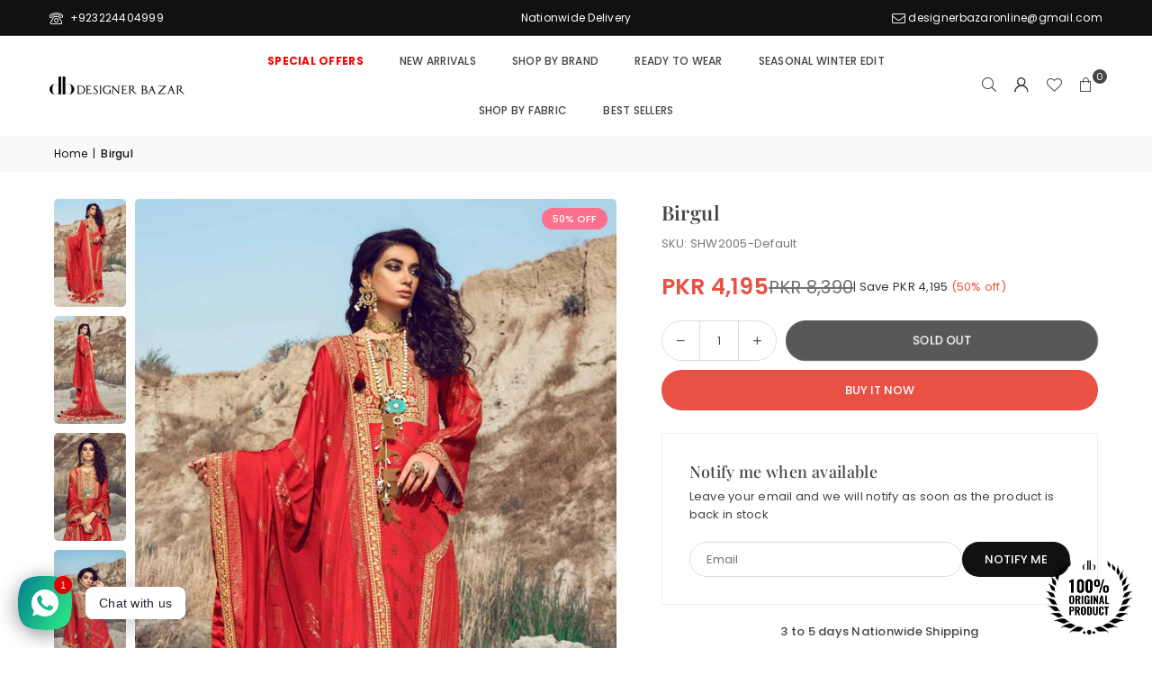

--- FILE ---
content_type: text/html; charset=utf-8
request_url: https://www.designerbazar.pk/products/shw2005-default
body_size: 45343
content:
<!doctype html>
<html class="no-js" lang="en" ><head><meta charset="utf-8"><meta http-equiv="X-UA-Compatible" content="IE=edge,chrome=1"><meta name="viewport" content="width=device-width, initial-scale=1.0"><meta name="theme-color" content="#000"><meta name="format-detection" content="telephone=no"><link rel="canonical" href="https://www.designerbazar.pk/products/shw2005-default"><link rel="preconnect" href="https://cdn.shopify.com" crossorigin><link rel="dns-prefetch" href="https://www.designerbazar.pk" crossorigin><link rel="dns-prefetch" href="https://designer-bazaar-pk.myshopify.com" crossorigin><link rel="preconnect" href="https://fonts.shopifycdn.com" crossorigin><link rel="shortcut icon" href="//www.designerbazar.pk/cdn/shop/files/Designer_Bazar_23-9-20-Logo-Favicon-152x152-1_32x32.png?v=1614756851" type="image/png"><title>Designer Bazar &ndash; Designer Bazar PK</title><meta name="description" content="Buy Birgul Online At Designer Bazar"><!-- /snippets/social-meta-tags.liquid --> <meta name="keywords" content="Designer Bazar PK, www.designerbazar.pk" /><meta name="author" content="Designer Bazar"><meta property="og:site_name" content="Designer Bazar PK"><meta property="og:url" content="https://www.designerbazar.pk/products/shw2005-default"><meta property="og:title" content="Designer Bazar"><meta property="og:type" content="product"><meta property="og:description" content="Buy Birgul Online At Designer Bazar"><meta property="og:image" content="http://www.designerbazar.pk/cdn/shop/products/Birgul.jpg?v=1643115017"><meta property="og:image:secure_url" content="https://www.designerbazar.pk/cdn/shop/products/Birgul.jpg?v=1643115017"><meta property="og:image:width" content="1600"><meta property="og:image:height" content="2400"><meta property="og:price:amount" content="4,195"><meta property="og:price:currency" content="PKR"><meta name="twitter:card" content="summary_large_image"><meta name="twitter:title" content="Designer Bazar"><meta name="twitter:description" content="Buy Birgul Online At Designer Bazar">
<link rel="preload" as="font" href="//www.designerbazar.pk/cdn/fonts/poppins/poppins_n4.0ba78fa5af9b0e1a374041b3ceaadf0a43b41362.woff2" type="font/woff2" crossorigin><link rel="preload" as="font" href="//www.designerbazar.pk/cdn/fonts/poppins/poppins_n7.56758dcf284489feb014a026f3727f2f20a54626.woff2" type="font/woff2" crossorigin><link rel="preload" as="font" href="//www.designerbazar.pk/cdn/fonts/playfair_display/playfairdisplay_n4.9980f3e16959dc89137cc1369bfc3ae98af1deb9.woff2" type="font/woff2" crossorigin><link rel="preload" as="font" href="//www.designerbazar.pk/cdn/fonts/playfair_display/playfairdisplay_n7.592b3435e0fff3f50b26d410c73ae7ec893f6910.woff2" type="font/woff2" crossorigin><link rel="preload" as="font" href="//www.designerbazar.pk/cdn/fonts/lato/lato_n4.c3b93d431f0091c8be23185e15c9d1fee1e971c5.woff2" type="font/woff2" crossorigin><link rel="preload" as="font" href="//www.designerbazar.pk/cdn/fonts/lato/lato_n7.900f219bc7337bc57a7a2151983f0a4a4d9d5dcf.woff2" type="font/woff2" crossorigin><link rel="preload" as="font" href="//www.designerbazar.pk/cdn/shop/t/22/assets/adorn-icons.woff2?v=51276908559411956971764752564" type="font/woff2" crossorigin><style type="text/css">:root{--ft1:Poppins,sans-serif;--ft2:"Playfair Display",serif;--ft3:Lato,sans-serif;--site_gutter:15px;--grid_gutter:30px;--grid_gutter_sm:15px; --input_height:38px;--input_height_sm:32px;--error:#d20000}*,::after,::before{box-sizing:border-box}article,aside,details,figcaption,figure,footer,header,hgroup,main,menu,nav,section,summary{display:block}body,button,input,select,textarea{font-family:-apple-system,BlinkMacSystemFont,"Segoe UI","Roboto","Oxygen","Ubuntu","Cantarell","Helvetica Neue",sans-serif;-webkit-font-smoothing:antialiased;-webkit-text-size-adjust:100%}a{background-color:transparent}a,a:after,a:before{transition:all .3s ease-in-out}b,strong{font-weight:700;}em{font-style:italic}small{font-size:80%}sub,sup{font-size:75%;line-height:0;position:relative;vertical-align:baseline}sup{top:-.5em}sub{bottom:-.25em}img{max-width:100%;border:0}button,input,optgroup,select,textarea{color:inherit;font:inherit;margin:0;outline:0}button[disabled],input[disabled]{cursor:default}[type=button]::-moz-focus-inner,[type=reset]::-moz-focus-inner,[type=submit]::-moz-focus-inner,button::-moz-focus-inner{border-style:none;padding:0}[type=button]:-moz-focusring,[type=reset]:-moz-focusring,[type=submit]:-moz-focusring,button:-moz-focusring{outline:1px dotted ButtonText}input[type=email],input[type=number],input[type=password],input[type=search]{-webkit-appearance:none;-moz-appearance:none}table{width:100%;border-collapse:collapse;border-spacing:0}td,th{padding:0}textarea{overflow:auto;-webkit-appearance:none;-moz-appearance:none}[tabindex='-1']:focus{outline:0}a,img{outline:0!important;border:0}[role=button],a,button,input,label,select,textarea{touch-action:manipulation}.fl,.flex{display:flex}.fl1,.flex-item{flex:1}.clearfix::after{content:'';display:table;clear:both}.clear{clear:both}.icon__fallback-text,.v-hidden{position:absolute!important;overflow:hidden;clip:rect(0 0 0 0);height:1px;width:1px;margin:-1px;padding:0;border:0}.visibility-hidden{visibility:hidden}.js-focus-hidden:focus{outline:0}.no-js:not(html),.no-js .js{display:none}.no-js .no-js:not(html){display:block}.skip-link:focus{clip:auto;width:auto;height:auto;margin:0;color:#111;background-color:#fff;padding:10px;opacity:1;z-index:10000;transition:none}blockquote{background:#f8f8f8;font-weight:600;font-size:15px;font-style:normal;text-align:center;padding:0 30px;margin:0}.rte blockquote{padding:25px;margin-bottom:20px}blockquote p+cite{margin-top:7.5px}blockquote cite{display:block;font-size:13px;font-style:inherit}code,pre{font-family:Consolas,monospace;font-size:1em}pre{overflow:auto}.rte:last-child{margin-bottom:0}.rte .h1,.rte .h2,.rte .h3,.rte .h4,.rte .h5,.rte .h6,.rte h1,.rte h2,.rte h3,.rte h4,.rte h5,.rte h6{margin-top:15px;margin-bottom:7.5px}.rte .h1:first-child,.rte .h2:first-child,.rte .h3:first-child,.rte .h4:first-child,.rte .h5:first-child,.rte .h6:first-child,.rte h1:first-child,.rte h2:first-child,.rte h3:first-child,.rte h4:first-child,.rte h5:first-child,.rte h6:first-child{margin-top:0}.rte li{margin-bottom:4px;list-style:inherit}.rte li:last-child{margin-bottom:0}.rte-setting{margin-bottom:11.11111px}.rte-setting:last-child{margin-bottom:0}p:last-child{margin-bottom:0}li{list-style:none}.fine-print{font-size:1.07692em;font-style:italic;margin:20px 0}.txt--minor{font-size:80%}.txt--emphasis{font-style:italic}.icon{display:inline-block;width:20px;height:20px;vertical-align:middle;fill:currentColor}.no-svg .icon{display:none}svg.icon:not(.icon--full-color) circle,svg.icon:not(.icon--full-color) ellipse,svg.icon:not(.icon--full-color) g,svg.icon:not(.icon--full-color) line,svg.icon:not(.icon--full-color) path,svg.icon:not(.icon--full-color) polygon,svg.icon:not(.icon--full-color) polyline,svg.icon:not(.icon--full-color) rect,symbol.icon:not(.icon--full-color) circle,symbol.icon:not(.icon--full-color) ellipse,symbol.icon:not(.icon--full-color) g,symbol.icon:not(.icon--full-color) line,symbol.icon:not(.icon--full-color) path,symbol.icon:not(.icon--full-color) polygon,symbol.icon:not(.icon--full-color) polyline,symbol.icon:not(.icon--full-color) rect{fill:inherit;stroke:inherit}.no-svg .icon__fallback-text{position:static!important;overflow:inherit;clip:none;height:auto;width:auto;margin:0}ol,ul{margin:0;padding:0}ol{list-style:decimal}.list--inline{padding:0;margin:0}.list--inline li{display:inline-block;margin-bottom:0;vertical-align:middle}.rte img{height:auto}.rte table{table-layout:fixed}.rte ol,.rte ul{margin:20px 0 30px 30px}.rte ol.list--inline,.rte ul.list--inline{margin-left:0}.rte ul{list-style:disc outside}.rte ul ul{list-style:circle outside}.rte ul ul ul{list-style:square outside}.rte a:not(.btn){padding-bottom:1px}.tc .rte ol,.tc .rte ul,.tc.rte ol,.tc.rte ul{margin-left:0;list-style-position:inside}.rte__table-wrapper{max-width:100%;overflow:auto;-webkit-overflow-scrolling:touch}svg:not(:root){overflow:hidden}.video-wrapper{position:relative;overflow:hidden;max-width:100%;padding-bottom:56.25%;height:0;height:auto}.video-wrapper iframe{position:absolute;top:0;left:0;width:100%;height:100%}form{margin:0}legend{border:0;padding:0}button,input[type=submit],label[for]{cursor:pointer}input[type=text]{-webkit-appearance:none;-moz-appearance:none}[type=checkbox]+label,[type=radio]+label{display:inline-block;margin-bottom:0}textarea{min-height:100px}input[type=checkbox],input[type=radio]{margin:0 5px 0 0;vertical-align:middle}select::-ms-expand{display:none}.label--hidden{position:absolute;height:0;width:0;margin-bottom:0;overflow:hidden;clip:rect(1px,1px,1px,1px)}.form-vertical input,.form-vertical select,.form-vertical textarea{display:block;width:100%}.form-vertical [type=checkbox],.form-vertical [type=radio]{display:inline-block;width:auto;margin-right:5px}.form-vertical .btn,.form-vertical [type=submit]{display:inline-block;width:auto}.grid--table{display:table;table-layout:fixed;width:100%}.grid--table>.gitem{float:none;display:table-cell;vertical-align:middle}.is-transitioning{display:block!important;visibility:visible!important}.mr0{margin:0 !important;}.pd0{ padding:0 !important;}.db{display:block}.dbi{display:inline-block}.dn, .hidden,.btn.loading .txt {display:none}.of_hidden {overflow:hidden}.pa {position:absolute}.pr {position:relative}.l0 {left: 0;}.t0 {top: 0;}.fw-300{font-weight:300}.fw-400{font-weight:400}.fw-500{font-weight:500}.fw-600{font-weight:600}b,strong,.fw-700{font-weight:700}em, .em{font-style:italic}.tt-u{text-transform:uppercase}.tt-l{text-transform:lowercase}.tt-c{text-transform:capitalize}.tt-n{text-transform:none}.list-bullet,.list-arrow,.list-square,.order-list{padding:0 0 15px 15px;}.list-bullet li {list-style:disc; padding:4px 0; }.list-bullet ul, .list-circle ul, .list-arrow ul, .order-list li {padding-left:15px;}.list-square li {list-style:square; padding:4px 0; } .list-arrow li {list-style:disclosure-closed; padding:4px 0; }.order-list li {list-style:decimal; padding:4px 0; }.tdn {text-decoration:none!important}.tdu {text-decoration:underline}.imgFt{position:absolute;top:0;left:0;width:100%;height:100%;object-fit:cover; object-position:center; }.imgFl { display:block; width:100%; height:auto; }.imgWrapper { display:block; margin:auto; }.autoHt { height:auto; }.bgImg { background-size:cover; background-repeat:no-repeat; background-position:center; }.grid-sizer{width:25%; position:absolute}.w_auto {width:auto!important}.h_auto{height:auto}.w_100{width:100%!important}.h_100{height:100%!important}.pd10 {padding:10px;}.grid{display:flex;flex-wrap:wrap;list-style:none;margin:0 -7.5px }.gitem{flex:0 0 auto;padding-left:7.5px;padding-right:7.5px;width:100%}.col-1,.rwcols-1 .gitem, .wd100{width:100%}.col-2,.rwcols-2 .gitem,.wd50{width:50%}.col-3,.rwcols-3 .gitem,.wd33{width:33.33333%}.col-4,.rwcols-4 .gitem,.wd25{width:25%}.col-5,.rwcols-5 .gitem,.wd20{width:20%}.col-6,.rwcols-6 .gitem,.wd16{width:16.66667%}.col-7,.rwcols-7 .gitem,.wd14{width:14.28571%}.col-8,.rwcols-8 .gitem,.wd12{width:12.5%}.col-9,.rwcols-9 .gitem,.wd11{width:11.11111%}.col-10,.rwcols-10 .gitem,.wd10{width:10%}.wd30{width:30%}.wd37{width:37.5%}.wd40{width:40%}.wd60{width:60%}.wd62{width:62.5%}.wd66{width:66.66667%}.wd70{width:70%}.wd75{width:75%}.wd80{width:80%}.wd83{width:83.33333%}.wd87{width:87.5%}.wd90{width:90%}.wd100{width:100%}.show{display:block!important}.hide{display:none!important}.grid-products{margin:0 -0.0px}.grid-products .gitem{padding-left:0.0px;padding-right:0.0px}.f-row{flex-direction:row}.f-col{flex-direction:column}.f-wrap{flex-wrap:wrap}.f-nowrap{flex-wrap:nowrap}.f-jcs{justify-content:flex-start}.f-jce{justify-content:flex-end}.f-jcc{justify-content:center}.f-jcsb{justify-content:space-between}.f-jcsa{justify-content:space-around}.f-jcse{justify-content:space-evenly}.f-ais{align-items:flex-start}.f-aie{align-items:flex-end}.f-aic{align-items:center}.f-aib{align-items:baseline}.f-aist{align-items:stretch}.f-acs{align-content:flex-start}.f-ace{align-content:flex-end}.f-acc{align-content:center}.f-acsb{align-content:space-between}.f-acsa{align-content:space-around}.f-acst{align-content:stretch}.f-asa{align-self:auto}.f-ass{align-self:flex-start}.f-ase{align-self:flex-end}.f-asc{align-self:center}.f-asb{align-self:baseline}.f-asst{align-self:stretch}.order0{order:0}.order1{order:1}.order2{order:2}.order3{order:3}.tl{text-align:left!important}.tc{text-align:center!important}.tr{text-align:right!important}.m_auto{margin-left:auto;margin-right:auto}.ml_auto{margin-left:auto}.mr_auto{margin-right:auto}.m0{margin:0!important}.mt0{margin-top:0!important}.ml0{margin-left:0!important}.mr0{margin-right:0!important}.mb0{margin-bottom:0!important}.ml5{margin-left:5px}.mt5{margin-top:5px}.mr5{margin-right:5px}.mb5{margin-bottom:5px}.ml10{margin-left:10px}.mt10{margin-top:10px}.mr10{margin-right:10px}.mb10{margin-bottom:10px}.ml15{margin-left:15px}.mt15{margin-top:15px}.mr15{margin-right:15px}.mb15{margin-bottom:15px}.ml20{margin-left:20px}.mt20{margin-top:20px!important}.mr20{margin-right:20px}.mb20{margin-bottom:20px}.ml25{margin-left:25px}.mt25{margin-top:25px}.mr25{margin-right:25px}.mb25{margin-bottom:25px}.ml30{margin-left:30px}.mt30{margin-top:30px}.mr30{margin-right:30px}.mb30{margin-bottom:30px}.mb35{margin-bottom:35px}.mb40{margin-bottom:40px}.mb45{margin-bottom:45px}.mb50{margin-bottom:50px}@media (min-width:768px){.col-md-1{width:100%}.col-md-2,.rwcols-md-2 .gitem,.wd50-md{width:50%}.col-md-3,.rwcols-md-3 .gitem,.wd33-md{width:33.33333%}.col-md-4,.rwcols-md-4 .gitem,.wd25-md{width:25%}.col-md-5,.rwcols-md-5 .gitem,.wd20-md{width:20%}.col-md-6,.rwcols-md-6 .gitem,.wd16-md{width:16.66667%}.col-md-7,.rwcols-md-7 .gitem,.wd14-md{width:14.28571%}.col-md-8,.rwcols-md-8 .gitem,.wd12-md{width:12.5%}.col-md-9,.rwcols-md-9 .gitem,.wd11-md{width:11.11111%}.col-md-10,.rwcols-md-10 .gitem,.wd10-md{width:10%}.wd30-md{width:30%}.wd37-md{width:37.5%}.wd40-md{width:40%}.wd60-md{width:60%}.wd62-md{width:62.5%}.wd66-md{width:66.66667%}.wd70-md{width:70%}.wd75-md{width:75%}.wd80-md{width:80%}.wd83-md{width:83.33333%}.wd87-md{width:87.5%}.wd90-md{width:90%}.tl-md{text-align:left!important}.tc-md{text-align:center!important}.tr-md{text-align:right!important}.f-row-md{flex-direction:row}.f-col-md{flex-direction:column}.f-wrap-md{flex-wrap:wrap}.f-nowrap-md{flex-wrap:nowrap}.f-jcs-md{justify-content:flex-start}.f-jce-md{justify-content:flex-end}.f-jcc-md{justify-content:center}.f-jcsb-md{justify-content:space-between}.f-jcsa-md{justify-content:space-around}.f-jcse-md{justify-content:space-evenly}.f-ais-md{align-items:flex-start}.f-aie-md{align-items:flex-end}.f-aic-md{align-items:center}.f-aib-md{align-items:baseline}.f-aist-md{align-items:stretch}.f-acs-md{align-content:flex-start}.f-ace-md{align-content:flex-end}.f-acc-md{align-content:center}.f-acsb-md{align-content:space-between}.f-acsa-md{align-content:space-around}.f-acst-md{align-content:stretch}.f-asa-md{align-self:auto}.f-ass-md{align-self:flex-start}.f-ase-md{align-self:flex-end}.f-asc-md{align-self:center}.f-asb-md{align-self:baseline}.f-asst-md{align-self:stretch}.mb0-md{margin-bottom:0}.mb5-md{margin-bottom:5px}.mb10-md{margin-bottom:10px}.mb15-md{margin-bottom:15px}.mb20-md{margin-bottom:20px}.mb25-md{margin-bottom:25px}.mb30-md{margin-bottom:30px}.mb35-md{margin-bottom:35px}.mb40-md{margin-bottom:40px}.mb45-md{margin-bottom:45px}.mb50-md{margin-bottom:50px}}@media (min-width:1025px){.grid{margin:0 -15px }.gitem{padding-left:15px;padding-right:15px }.col-lg-1{width:100%}.col-lg-2,.rwcols-lg-2 .gitem,.wd50-lg{width:50%}.col-lg-3,.rwcols-lg-3 .gitem,.wd33-lg{width:33.33333%}.col-lg-4,.rwcols-lg-4 .gitem,.wd25-lg{width:25%}.col-lg-5,.rwcols-lg-5 .gitem,.wd20-lg{width:20%}.col-lg-6,.rwcols-lg-6 .gitem,.wd16-lg{width:16.66667%}.col-lg-7,.rwcols-lg-7 .gitem,.wd14-lg{width:14.28571%}.col-lg-8,.rwcols-lg-8 .gitem,.wd12-lg{width:12.5%}.col-lg-9,.rwcols-lg-9 .gitem,.wd11-lg{width:11.11111%}.col-lg-10,.rwcols-lg-10 .gitem,.wd10-lg{width:10%}.wd30-lg{width:30%}.wd37-lg{width:37.5%}.wd40-lg{width:40%}.wd60-lg{width:60%}.wd62-lg{width:62.5%}.wd66-lg{width:66.66667%}.wd70-lg{width:70%}.wd75-lg{width:75%}.wd80-lg{width:80%}.wd83-lg{width:83.33333%}.wd87-lg{width:87.5%}.wd90-lg{width:90%}.show-lg{display:block!important}.hide-lg{display:none!important}.f-row-lg{flex-direction:row}.f-col-lg{flex-direction:column}.f-wrap-lg{flex-wrap:wrap}.f-nowrap-lg{flex-wrap:nowrap}.tl-lg {text-align:left!important}.tc-lg {text-align:center!important}.tr-lg {text-align:right!important}.grid-products{margin:0 -7.5px}.grid-products .gitem{padding-left:7.5px;padding-right:7.5px}}@media (min-width:1280px){.col-xl-1{width:100%}.col-xl-2,.rwcols-xl-2 .gitem,.wd50-xl{width:50%}.col-xl-3,.rwcols-xl-3 .gitem,.wd33-xl{width:33.33333%}.col-xl-4,.rwcols-xl-4 .gitem,.wd25-xl{width:25%}.col-xl-5,.rwcols-xl-5 .gitem,.wd20-xl{width:20%}.col-xl-6,.rwcols-xl-6 .gitem,.wd16-xl{width:16.66667%}.col-xl-7,.rwcols-xl-7 .gitem,.wd14-xl{width:14.28571%}.col-xl-8,.rwcols-xl-8 .gitem,.wd12-xl{width:12.5%}.col-xl-9,.rwcols-xl-9 .gitem,.wd11-xl{width:11.11111%}.col-xl-10,.rwcols-xl-10 .gitem,.wd10-xl{width:10%}.wd30-xl{width:30%}.wd37-xl{width:37.5%}.wd40-xl{width:40%}.wd60-xl{width:60%}.wd62-xl{width:62.5%}.wd66-xl{width:66.66667%}.wd70-xl{width:70%}.wd75-xl{width:75%}.wd80-xl{width:80%}.wd83-xl{width:83.33333%}.wd87-xl{width:87.5%}.wd90-xl{width:90%}.show-xl{display:block!important}.hide-xl{display:none!important}.f-wrap-xl{flex-wrap:wrap}.f-col-xl{flex-direction:column}.tl-xl {text-align:left!important}.tc-xl {text-align:center!important}.tr-xl {text-align:right!important}}@media only screen and (min-width:768px) and (max-width:1024px){.show-md{display:block!important}.hide-md{display:none!important}}@media only screen and (max-width:767px){.show-sm{display:block!important}.hide-sm{display:none!important}}@font-face{font-family:Adorn-Icons;src:url("//www.designerbazar.pk/cdn/shop/t/22/assets/adorn-icons.woff2?v=51276908559411956971764752564") format('woff2'),url("//www.designerbazar.pk/cdn/shop/t/22/assets/adorn-icons.woff?v=74340402737950993131764752564") format('woff');font-weight:400;font-style:normal;font-display:swap}.at{font:normal normal normal 15px/1 Adorn-Icons;speak:none;text-transform:none;display:inline-block;vertical-align:middle;text-rendering:auto;-webkit-font-smoothing:antialiased;-moz-osx-font-smoothing:grayscale}@font-face {font-family: Poppins;font-weight: 300;font-style: normal;font-display: swap;src: url("//www.designerbazar.pk/cdn/fonts/poppins/poppins_n3.05f58335c3209cce17da4f1f1ab324ebe2982441.woff2") format("woff2"), url("//www.designerbazar.pk/cdn/fonts/poppins/poppins_n3.6971368e1f131d2c8ff8e3a44a36b577fdda3ff5.woff") format("woff");}@font-face {font-family: Poppins;font-weight: 400;font-style: normal;font-display: swap;src: url("//www.designerbazar.pk/cdn/fonts/poppins/poppins_n4.0ba78fa5af9b0e1a374041b3ceaadf0a43b41362.woff2") format("woff2"), url("//www.designerbazar.pk/cdn/fonts/poppins/poppins_n4.214741a72ff2596839fc9760ee7a770386cf16ca.woff") format("woff");}@font-face {font-family: Poppins;font-weight: 500;font-style: normal;font-display: swap;src: url("//www.designerbazar.pk/cdn/fonts/poppins/poppins_n5.ad5b4b72b59a00358afc706450c864c3c8323842.woff2") format("woff2"), url("//www.designerbazar.pk/cdn/fonts/poppins/poppins_n5.33757fdf985af2d24b32fcd84c9a09224d4b2c39.woff") format("woff");}@font-face {font-family: Poppins;font-weight: 600;font-style: normal;font-display: swap;src: url("//www.designerbazar.pk/cdn/fonts/poppins/poppins_n6.aa29d4918bc243723d56b59572e18228ed0786f6.woff2") format("woff2"), url("//www.designerbazar.pk/cdn/fonts/poppins/poppins_n6.5f815d845fe073750885d5b7e619ee00e8111208.woff") format("woff");}@font-face {font-family: Poppins;font-weight: 700;font-style: normal;font-display: swap;src: url("//www.designerbazar.pk/cdn/fonts/poppins/poppins_n7.56758dcf284489feb014a026f3727f2f20a54626.woff2") format("woff2"), url("//www.designerbazar.pk/cdn/fonts/poppins/poppins_n7.f34f55d9b3d3205d2cd6f64955ff4b36f0cfd8da.woff") format("woff");}@font-face {font-family: "Playfair Display";font-weight: 400;font-style: normal;font-display: swap;src: url("//www.designerbazar.pk/cdn/fonts/playfair_display/playfairdisplay_n4.9980f3e16959dc89137cc1369bfc3ae98af1deb9.woff2") format("woff2"), url("//www.designerbazar.pk/cdn/fonts/playfair_display/playfairdisplay_n4.c562b7c8e5637886a811d2a017f9e023166064ee.woff") format("woff");}@font-face {font-family: "Playfair Display";font-weight: 500;font-style: normal;font-display: swap;src: url("//www.designerbazar.pk/cdn/fonts/playfair_display/playfairdisplay_n5.6d96c6c4ac11fa0f6466bea3ceb706b13b60121f.woff2") format("woff2"), url("//www.designerbazar.pk/cdn/fonts/playfair_display/playfairdisplay_n5.243754f603c104a858dcf4ebe73445104040a1bf.woff") format("woff");}@font-face {font-family: "Playfair Display";font-weight: 600;font-style: normal;font-display: swap;src: url("//www.designerbazar.pk/cdn/fonts/playfair_display/playfairdisplay_n6.41e9dda2e7301ca861c0ec25a53c1bdf16b6624d.woff2") format("woff2"), url("//www.designerbazar.pk/cdn/fonts/playfair_display/playfairdisplay_n6.3fecbbfefcd2c3e39326078af5db97c0302e18b5.woff") format("woff");}@font-face {font-family: "Playfair Display";font-weight: 700;font-style: normal;font-display: swap;src: url("//www.designerbazar.pk/cdn/fonts/playfair_display/playfairdisplay_n7.592b3435e0fff3f50b26d410c73ae7ec893f6910.woff2") format("woff2"), url("//www.designerbazar.pk/cdn/fonts/playfair_display/playfairdisplay_n7.998b1417dec711058cce2abb61a0b8c59066498f.woff") format("woff");}@font-face {font-family: Lato;font-weight: 300;font-style: normal;font-display: swap;src: url("//www.designerbazar.pk/cdn/fonts/lato/lato_n3.a7080ececf6191f1dd5b0cb021691ca9b855c876.woff2") format("woff2"), url("//www.designerbazar.pk/cdn/fonts/lato/lato_n3.61e34b2ff7341f66543eb08e8c47eef9e1cde558.woff") format("woff");}@font-face {font-family: Lato;font-weight: 400;font-style: normal;font-display: swap;src: url("//www.designerbazar.pk/cdn/fonts/lato/lato_n4.c3b93d431f0091c8be23185e15c9d1fee1e971c5.woff2") format("woff2"), url("//www.designerbazar.pk/cdn/fonts/lato/lato_n4.d5c00c781efb195594fd2fd4ad04f7882949e327.woff") format("woff");}@font-face {font-family: Lato;font-weight: 500;font-style: normal;font-display: swap;src: url("//www.designerbazar.pk/cdn/fonts/lato/lato_n5.b2fec044fbe05725e71d90882e5f3b21dae2efbd.woff2") format("woff2"), url("//www.designerbazar.pk/cdn/fonts/lato/lato_n5.f25a9a5c73ff9372e69074488f99e8ac702b5447.woff") format("woff");}@font-face {font-family: Lato;font-weight: 600;font-style: normal;font-display: swap;src: url("//www.designerbazar.pk/cdn/fonts/lato/lato_n6.38d0e3b23b74a60f769c51d1df73fac96c580d59.woff2") format("woff2"), url("//www.designerbazar.pk/cdn/fonts/lato/lato_n6.3365366161bdcc36a3f97cfbb23954d8c4bf4079.woff") format("woff");}@font-face {font-family: Lato;font-weight: 700;font-style: normal;font-display: swap;src: url("//www.designerbazar.pk/cdn/fonts/lato/lato_n7.900f219bc7337bc57a7a2151983f0a4a4d9d5dcf.woff2") format("woff2"), url("//www.designerbazar.pk/cdn/fonts/lato/lato_n7.a55c60751adcc35be7c4f8a0313f9698598612ee.woff") format("woff");}.page-width { margin:0 auto; padding-left:15px; padding-right:15px; max-width:1350px; }.fullwidth, .breadcrumbs.fullwidth { max-width:100%; padding-left:10px; padding-right:10px; }.template-product .fullwidth.npd .product-single__meta{ padding: 0 20px;}@media only screen and (min-width:766px) { .page-width { padding-left:20px; padding-right:20px; }.fullwidth, .breadcrumbs.fullwidth { padding-left:15px; padding-right:15px; }.template-product .fullwidth.npd:not(.style6) .product-single__meta{ padding-right:30px}}@media only screen and (min-width:1280px){.fullwidth, .breadcrumbs.fullwidth { padding-left:55px; padding-right:55px; }.template-product .fullwidth.npd:not(.style6) .product-single__meta{ padding-right:55px;}}.fullwidth.npd { padding-left:0; padding-right:0; }.fs10 { font-size:10px;}.fs12 { font-size:12px;}.fs14 { font-size:14px;}.fs16 { font-size:16px;}.fs18 { font-size:18px;}.fs20 { font-size:20px;}.fs22 { font-size:22px;}.fs24 { font-size:24px;}.fs26 { font-size:26px;}.fs28 { font-size:28px;}.fs30 { font-size:30px;}</style><link rel="stylesheet" href="//www.designerbazar.pk/cdn/shop/t/22/assets/theme.css?v=171485427398817215431768213718" type="text/css" media="all">    <script src="//www.designerbazar.pk/cdn/shop/t/22/assets/lazysizes.js?v=103082535952790022801764752564" async></script>  <script src="//www.designerbazar.pk/cdn/shop/t/22/assets/jquery.min.js?v=115860211936397945481764752564"defer="defer"></script><script>var theme = {strings:{showMore:"Show More",showLess:"Show Less"},mlcurrency:false,moneyFormat:"PKR {{amount_no_decimals}}",shopCurrency:"PKR",autoCurrencies:true,CurrencyFormat:'money_format',ajax_cart:true,fixedHeader:true,animation:false,animationMobile:true,searchresult:"See all results for \u0026quot;{{ terms }}\u0026quot;",wlAvailable:"Available in Wishlist",rtl:false,};document.documentElement.className = document.documentElement.className.replace('no-js', 'js');        var alpha = "Abcdefghijklmnopqrstuvwxyz".split(""), thm = alpha[0]+alpha[21]+alpha[14]+alpha[13]+alpha[4], shpeml = 'designerbazaronline@gmail.com', dmn = window.location.hostname;        window.lazySizesConfig = window.lazySizesConfig || {};window.lazySizesConfig.loadMode = 1;      window.lazySizesConfig.loadHidden = false;        window.shopUrl = 'https://www.designerbazar.pk';      window.routes = {        cart_add_url: '/cart/add',        cart_change_url: '/cart/change',        cart_update_url: '/cart/update',        cart_url: '/cart',        predictive_search_url: '/search/suggest'      };      window.cartStrings = { error:`There was an error while updating your cart. Please try again.`,quantityError:`You can only add [quantity] of this item.`,discount_already: `Discount code already applied`,discount_error: `Discount code cannot be applied to your cart`,discount_ship: `Shipping discounts are shown at checkout after adding an address` };      window.variantStrings = {addToCart: `Add to cart`,preOrder: `Pre-Order`,soldOut: `Sold out`,unavailable: `Unavailable`,unavailable_with_option: `Translation missing: en.products.product.value_unavailable`,};</script><script src="//www.designerbazar.pk/cdn/shop/t/22/assets/vendor.js?v=175121317203878727231764752564" defer="defer"></script>  
  <script>window.performance && window.performance.mark && window.performance.mark('shopify.content_for_header.start');</script><meta name="google-site-verification" content="rDcd9-OSJe-31oDiT0xPKqzlEalYLDD7QvsRuijRLJM">
<meta id="shopify-digital-wallet" name="shopify-digital-wallet" content="/46052737189/digital_wallets/dialog">
<link rel="alternate" type="application/json+oembed" href="https://www.designerbazar.pk/products/shw2005-default.oembed">
<script async="async" src="/checkouts/internal/preloads.js?locale=en-PK"></script>
<script id="shopify-features" type="application/json">{"accessToken":"66be73387f9dacc408cb798fdb5e5b70","betas":["rich-media-storefront-analytics"],"domain":"www.designerbazar.pk","predictiveSearch":true,"shopId":46052737189,"locale":"en"}</script>
<script>var Shopify = Shopify || {};
Shopify.shop = "designer-bazaar-pk.myshopify.com";
Shopify.locale = "en";
Shopify.currency = {"active":"PKR","rate":"1.0"};
Shopify.country = "PK";
Shopify.theme = {"name":"Go Live | New Design - Avone","id":157158703323,"schema_name":"Avone","schema_version":"5.6.0","theme_store_id":null,"role":"main"};
Shopify.theme.handle = "null";
Shopify.theme.style = {"id":null,"handle":null};
Shopify.cdnHost = "www.designerbazar.pk/cdn";
Shopify.routes = Shopify.routes || {};
Shopify.routes.root = "/";</script>
<script type="module">!function(o){(o.Shopify=o.Shopify||{}).modules=!0}(window);</script>
<script>!function(o){function n(){var o=[];function n(){o.push(Array.prototype.slice.apply(arguments))}return n.q=o,n}var t=o.Shopify=o.Shopify||{};t.loadFeatures=n(),t.autoloadFeatures=n()}(window);</script>
<script id="shop-js-analytics" type="application/json">{"pageType":"product"}</script>
<script defer="defer" async type="module" src="//www.designerbazar.pk/cdn/shopifycloud/shop-js/modules/v2/client.init-shop-cart-sync_BdyHc3Nr.en.esm.js"></script>
<script defer="defer" async type="module" src="//www.designerbazar.pk/cdn/shopifycloud/shop-js/modules/v2/chunk.common_Daul8nwZ.esm.js"></script>
<script type="module">
  await import("//www.designerbazar.pk/cdn/shopifycloud/shop-js/modules/v2/client.init-shop-cart-sync_BdyHc3Nr.en.esm.js");
await import("//www.designerbazar.pk/cdn/shopifycloud/shop-js/modules/v2/chunk.common_Daul8nwZ.esm.js");

  window.Shopify.SignInWithShop?.initShopCartSync?.({"fedCMEnabled":true,"windoidEnabled":true});

</script>
<script>(function() {
  var isLoaded = false;
  function asyncLoad() {
    if (isLoaded) return;
    isLoaded = true;
    var urls = ["https:\/\/toastibar-cdn.makeprosimp.com\/v1\/published\/54780\/83fffc83c45845988abdfb16e93e5dcb\/31784\/app.js?v=1\u0026shop=designer-bazaar-pk.myshopify.com","https:\/\/sdks.automizely.com\/conversions\/v1\/conversions.js?app_connection_id=4a20c645f222474e9ebe99a55dcb1902\u0026mapped_org_id=09fb5c796faf7f9af2080714356c3153_v1\u0026shop=designer-bazaar-pk.myshopify.com","https:\/\/sales-pop.carecart.io\/lib\/salesnotifier.js?shop=designer-bazaar-pk.myshopify.com","https:\/\/cdn.hextom.com\/js\/freeshippingbar.js?shop=designer-bazaar-pk.myshopify.com"];
    for (var i = 0; i < urls.length; i++) {
      var s = document.createElement('script');
      s.type = 'text/javascript';
      s.async = true;
      s.src = urls[i];
      var x = document.getElementsByTagName('script')[0];
      x.parentNode.insertBefore(s, x);
    }
  };
  if(window.attachEvent) {
    window.attachEvent('onload', asyncLoad);
  } else {
    window.addEventListener('load', asyncLoad, false);
  }
})();</script>
<script id="__st">var __st={"a":46052737189,"offset":18000,"reqid":"2f52f4b9-feaa-4e92-9694-d2f44edba676-1768939686","pageurl":"www.designerbazar.pk\/products\/shw2005-default","u":"fede482d716f","p":"product","rtyp":"product","rid":7512678105307};</script>
<script>window.ShopifyPaypalV4VisibilityTracking = true;</script>
<script id="captcha-bootstrap">!function(){'use strict';const t='contact',e='account',n='new_comment',o=[[t,t],['blogs',n],['comments',n],[t,'customer']],c=[[e,'customer_login'],[e,'guest_login'],[e,'recover_customer_password'],[e,'create_customer']],r=t=>t.map((([t,e])=>`form[action*='/${t}']:not([data-nocaptcha='true']) input[name='form_type'][value='${e}']`)).join(','),a=t=>()=>t?[...document.querySelectorAll(t)].map((t=>t.form)):[];function s(){const t=[...o],e=r(t);return a(e)}const i='password',u='form_key',d=['recaptcha-v3-token','g-recaptcha-response','h-captcha-response',i],f=()=>{try{return window.sessionStorage}catch{return}},m='__shopify_v',_=t=>t.elements[u];function p(t,e,n=!1){try{const o=window.sessionStorage,c=JSON.parse(o.getItem(e)),{data:r}=function(t){const{data:e,action:n}=t;return t[m]||n?{data:e,action:n}:{data:t,action:n}}(c);for(const[e,n]of Object.entries(r))t.elements[e]&&(t.elements[e].value=n);n&&o.removeItem(e)}catch(o){console.error('form repopulation failed',{error:o})}}const l='form_type',E='cptcha';function T(t){t.dataset[E]=!0}const w=window,h=w.document,L='Shopify',v='ce_forms',y='captcha';let A=!1;((t,e)=>{const n=(g='f06e6c50-85a8-45c8-87d0-21a2b65856fe',I='https://cdn.shopify.com/shopifycloud/storefront-forms-hcaptcha/ce_storefront_forms_captcha_hcaptcha.v1.5.2.iife.js',D={infoText:'Protected by hCaptcha',privacyText:'Privacy',termsText:'Terms'},(t,e,n)=>{const o=w[L][v],c=o.bindForm;if(c)return c(t,g,e,D).then(n);var r;o.q.push([[t,g,e,D],n]),r=I,A||(h.body.append(Object.assign(h.createElement('script'),{id:'captcha-provider',async:!0,src:r})),A=!0)});var g,I,D;w[L]=w[L]||{},w[L][v]=w[L][v]||{},w[L][v].q=[],w[L][y]=w[L][y]||{},w[L][y].protect=function(t,e){n(t,void 0,e),T(t)},Object.freeze(w[L][y]),function(t,e,n,w,h,L){const[v,y,A,g]=function(t,e,n){const i=e?o:[],u=t?c:[],d=[...i,...u],f=r(d),m=r(i),_=r(d.filter((([t,e])=>n.includes(e))));return[a(f),a(m),a(_),s()]}(w,h,L),I=t=>{const e=t.target;return e instanceof HTMLFormElement?e:e&&e.form},D=t=>v().includes(t);t.addEventListener('submit',(t=>{const e=I(t);if(!e)return;const n=D(e)&&!e.dataset.hcaptchaBound&&!e.dataset.recaptchaBound,o=_(e),c=g().includes(e)&&(!o||!o.value);(n||c)&&t.preventDefault(),c&&!n&&(function(t){try{if(!f())return;!function(t){const e=f();if(!e)return;const n=_(t);if(!n)return;const o=n.value;o&&e.removeItem(o)}(t);const e=Array.from(Array(32),(()=>Math.random().toString(36)[2])).join('');!function(t,e){_(t)||t.append(Object.assign(document.createElement('input'),{type:'hidden',name:u})),t.elements[u].value=e}(t,e),function(t,e){const n=f();if(!n)return;const o=[...t.querySelectorAll(`input[type='${i}']`)].map((({name:t})=>t)),c=[...d,...o],r={};for(const[a,s]of new FormData(t).entries())c.includes(a)||(r[a]=s);n.setItem(e,JSON.stringify({[m]:1,action:t.action,data:r}))}(t,e)}catch(e){console.error('failed to persist form',e)}}(e),e.submit())}));const S=(t,e)=>{t&&!t.dataset[E]&&(n(t,e.some((e=>e===t))),T(t))};for(const o of['focusin','change'])t.addEventListener(o,(t=>{const e=I(t);D(e)&&S(e,y())}));const B=e.get('form_key'),M=e.get(l),P=B&&M;t.addEventListener('DOMContentLoaded',(()=>{const t=y();if(P)for(const e of t)e.elements[l].value===M&&p(e,B);[...new Set([...A(),...v().filter((t=>'true'===t.dataset.shopifyCaptcha))])].forEach((e=>S(e,t)))}))}(h,new URLSearchParams(w.location.search),n,t,e,['guest_login'])})(!0,!0)}();</script>
<script integrity="sha256-4kQ18oKyAcykRKYeNunJcIwy7WH5gtpwJnB7kiuLZ1E=" data-source-attribution="shopify.loadfeatures" defer="defer" src="//www.designerbazar.pk/cdn/shopifycloud/storefront/assets/storefront/load_feature-a0a9edcb.js" crossorigin="anonymous"></script>
<script data-source-attribution="shopify.dynamic_checkout.dynamic.init">var Shopify=Shopify||{};Shopify.PaymentButton=Shopify.PaymentButton||{isStorefrontPortableWallets:!0,init:function(){window.Shopify.PaymentButton.init=function(){};var t=document.createElement("script");t.src="https://www.designerbazar.pk/cdn/shopifycloud/portable-wallets/latest/portable-wallets.en.js",t.type="module",document.head.appendChild(t)}};
</script>
<script data-source-attribution="shopify.dynamic_checkout.buyer_consent">
  function portableWalletsHideBuyerConsent(e){var t=document.getElementById("shopify-buyer-consent"),n=document.getElementById("shopify-subscription-policy-button");t&&n&&(t.classList.add("hidden"),t.setAttribute("aria-hidden","true"),n.removeEventListener("click",e))}function portableWalletsShowBuyerConsent(e){var t=document.getElementById("shopify-buyer-consent"),n=document.getElementById("shopify-subscription-policy-button");t&&n&&(t.classList.remove("hidden"),t.removeAttribute("aria-hidden"),n.addEventListener("click",e))}window.Shopify?.PaymentButton&&(window.Shopify.PaymentButton.hideBuyerConsent=portableWalletsHideBuyerConsent,window.Shopify.PaymentButton.showBuyerConsent=portableWalletsShowBuyerConsent);
</script>
<script>
  function portableWalletsCleanup(e){e&&e.src&&console.error("Failed to load portable wallets script "+e.src);var t=document.querySelectorAll("shopify-accelerated-checkout .shopify-payment-button__skeleton, shopify-accelerated-checkout-cart .wallet-cart-button__skeleton"),e=document.getElementById("shopify-buyer-consent");for(let e=0;e<t.length;e++)t[e].remove();e&&e.remove()}function portableWalletsNotLoadedAsModule(e){e instanceof ErrorEvent&&"string"==typeof e.message&&e.message.includes("import.meta")&&"string"==typeof e.filename&&e.filename.includes("portable-wallets")&&(window.removeEventListener("error",portableWalletsNotLoadedAsModule),window.Shopify.PaymentButton.failedToLoad=e,"loading"===document.readyState?document.addEventListener("DOMContentLoaded",window.Shopify.PaymentButton.init):window.Shopify.PaymentButton.init())}window.addEventListener("error",portableWalletsNotLoadedAsModule);
</script>

<script type="module" src="https://www.designerbazar.pk/cdn/shopifycloud/portable-wallets/latest/portable-wallets.en.js" onError="portableWalletsCleanup(this)" crossorigin="anonymous"></script>
<script nomodule>
  document.addEventListener("DOMContentLoaded", portableWalletsCleanup);
</script>

<link id="shopify-accelerated-checkout-styles" rel="stylesheet" media="screen" href="https://www.designerbazar.pk/cdn/shopifycloud/portable-wallets/latest/accelerated-checkout-backwards-compat.css" crossorigin="anonymous">
<style id="shopify-accelerated-checkout-cart">
        #shopify-buyer-consent {
  margin-top: 1em;
  display: inline-block;
  width: 100%;
}

#shopify-buyer-consent.hidden {
  display: none;
}

#shopify-subscription-policy-button {
  background: none;
  border: none;
  padding: 0;
  text-decoration: underline;
  font-size: inherit;
  cursor: pointer;
}

#shopify-subscription-policy-button::before {
  box-shadow: none;
}

      </style>

<script>window.performance && window.performance.mark && window.performance.mark('shopify.content_for_header.end');</script>
<!-- BEGIN app block: shopify://apps/mp-size-chart-size-guide/blocks/app-embed/305100b1-3599-492a-a54d-54f196ff1f94 -->


  
  
  
  
  
  

  

  

  

  

  
    
    <!-- BEGIN app snippet: init-data --><script type="application/json" data-cfasync='false' class='mpSizeChart-script'>
  {
    "appData": {"appStatus":true,"isRemoveBranding":true,"metaFieldLength":1,"settings":{"modal":{"header":"Size guides","bgColor":"#FFFFFF","shadow":true,"textColor":"#232323","overlayColor":"#7b7b7b","borderRadius":10,"textSize":14,"position":{"type":"modal-center","width":84,"height":64,"top":18,"left":8,"right":0},"headerSettings":{"alignment":"start","productName":{"color":"#303030","fontSize":16,"fontWeight":"600"},"sizeGuide":{"color":"#303030","fontSize":12,"fontWeight":"400"}}},"general":{"buttonOrder":"iconText","text":"Size chart","textColor":"#232323","fontWeight":"400","isUnderline":false,"isItalic":false,"convertInches":false,"textSize":14},"float":{"hideText":false,"showMobile":true,"mobilePosition":"top-right","borderRadius":10,"borderColor":"#232323","position":"middle-right","isRotation":true,"bgColor":"#FFFFFF","height":37,"width":96},"inline":{"displayType":"css-selector","buttonPosition":"before-add-cart","collection":{"position":"","inlinePosition":"after"},"product":{"position":".slVariant, .product-form__input","inlinePosition":"after"},"home":{"position":"","inlinePosition":"after"}},"contentConfig":{"table":{"hoverColor":"#bdbdbd","animation":true,"textColor":"#232323","highlightColor":"#e7e7e8","cellColor":"#fbfbfb","borderColor":"#fbfbfb","borderWeight":1,"isAdvancedTableSettings":true},"media":{"imageSize":50,"videoSize":50},"tab":{"position":"center","styleType":"underline","styleDetail":{"fontSize":13,"selected":{"underlineColor":"#303030","textColor":"#303030","fontWeight":"400"},"unSelected":{"textColor":"#616161","fontWeight":"regular"},"hovering":{"underlineColor":"#616161","textColor":"#616161","fontWeight":"400"},"default":{}}}},"reminderBlock":{"image":false,"content":"Refer to Size Chart for easy size selection","show":false,"time":15},"icon":{"customIconUrl":"","linkIcon":"https://cdnapps.avada.io/sizechart/setting/icon1.svg","isCustomIcon":false},"showAdvanced":true,"applyBEMCss":true,"autoTranslate":false,"displayType":"inline-link","enableGa":false,"customCss":"#Avada-SC-button{\r\n    display: inline-block;\r\n  vertical-align: middle;\r\n  margin-top: -5px;\r\n}","displayMode":"button","dropdown":{"textColor":"#232323","width":100,"heightType":"full","height":600,"borderType":"top-bottom","borderColor":"#e3e3e3","bgColor":null,"fontWeight":"400","isUnderline":false,"isItalic":false,"displayType":"app-block","product":{"position":"form[action*=\"/cart/add\"]","inlinePosition":"after"},"home":{"position":"","inlinePosition":"after"},"collection":{"position":"","inlinePosition":"after"}},"recommend":{"title":"Size recommendation","emptyContent":"Enter your measurements for a size suggestion!","fit":{"content":"Base on your inputs, we recommend size","type":"larger","preference":{"title":"Fit preference","type":"select","content":{"fit":"Fit","regular":"Regular","loose":"Loose"},"selectedColor":"#1a1a1a"}},"noFit":{"notSuggestContent":"We can't find a matching size","alternative":{"larger":{},"smaller":{}}},"styles":{"tab":{"styleType":"filled","styleDetail":{"fontSize":13,"borderRadius":4,"selected":{"backgroundColor":"#303030","textColor":"#ffffff","fontWeight":"400"},"unSelected":{"textColor":"#303030","fontWeight":"400"},"hovering":{"backgroundColor":"#F1F1F1","textColor":"#303030","fontWeight":"400"}}},"title":{"fontSize":20,"fontWeight":"700","color":"#303030"},"size":{"fontSize":24,"fontWeight":"700","color":"#ffffff","backgroundColor":"#303030"},"button":{"styleType":"filled","content":"Check my size","styleDetail":{"fontSize":13,"borderRadius":2,"unSelected":{"fontWeight":"700","textColor":"#ffffff"},"selected":{"backgroundColor":"#303030"},"disable":{"textColor":"#ffffff","backgroundColor":"#d4d4d4"},"hovering":{"backgroundColor":"#1a1a1a","textColor":"#ffffff"}}}}},"reviewHacking":{"tableStyles":false,"autoOpenDropdown":false,"isProductNameLayout":false,"canUseMultipleUnits":false},"gdpr":{"enableOrderData":true,"enableClickData":true,"enableGDPRContent":false,"defaultCheck":true,"contentText":"We value your privacy! To enhance your shopping experience, we would like your consent to collect data related to your clicks, cart additions and order creations. This information helps provide information on metrics such as revenue, conversion rate, return rate, click rate, etc.","checkBoxText":"I agree to share my data for analysis purpose","toggleText":{"show":"Show privacy details","hide":"Hide privacy details"}},"translate":{"enabled":true,"excludePattern":[{"pattern":"^[A-Z]{2,4}$"},{"pattern":"^[A-Z0-9-]+$"}],"sizingPagePattern":[{"pattern":"https?:\\/\\/[^\\s/$.?#].[^\\s]*","flag":"i"}]},"id":"Rb1uquRe112rmYDOZa0c","shopId":"WnHBXrA5tT8guloBnU0l","autoTranslateLanguage":""},"sizingPage":{},"shopId":"WnHBXrA5tT8guloBnU0l","p":10,"syncAt":1766401714817},
    "campaignsList": [[{"id":"3SS1LcIXTi68p714Mhll","name":"Inara Justujo Winter Pret","isBulkImport":true,"productIds":[],"collectionIds":[],"showOnCollectionPage":false,"showOnAllCollectionsPages":"SHOW_ALL","countries":[],"countries_all":true,"showOnHomePage":false,"smartSelector":false,"inline":{"product":{"position":""},"home":{"position":""},"collection":{"position":""}},"isPresetV2":true,"editContentV2":true,"value":"none","showMobile":true,"sizeRecommend":{"type":"manual","sourceTable":"","measurement":{"select":[],"type":"bodyMeasurement","fitPreference":true,"primary":"","havePrimary":false,"extra":{"unit":"Centimeter","value":6}}},"shopId":"WnHBXrA5tT8guloBnU0l","status":true,"createdAt":"2025-12-08T10:19:47.565Z","displayType":"AUTOMATED","contentConfigs":[{"value":"","typeConfig":"tab_layout","tabs":[{"name":"Shirt","contentConfigs":[{"typeConfig":"advanced_table","tableData":{"columns":[{"id":"col1","name":"Shirt Size","type":"key","order":0},{"id":"col2","name":"","type":"value","order":1},{"id":"col3","name":"","type":"value","order":2},{"id":"col4","name":"","type":"value","order":3},{"id":"col5","name":"","type":"value","order":4},{"id":"col6","name":"","type":"value","order":5},{"id":"col7","name":"L","type":"value","order":6}],"rows":[{"id":"row1","order":1,"col2":"s","col4":"M"},{"id":"row2","order":2,"col1":"Shoulder","col2":14,"col4":14.5,"col7":15},{"id":"row3","order":3,"col1":"Chest","col2":19,"col4":21,"col7":22},{"id":"row4","order":4,"col1":"Hip","col2":20,"col4":22,"col7":24},{"id":"row5","order":5,"col1":"Daman","col2":22,"col4":24,"col7":25},{"id":"row6","order":6,"col1":"Sleeve","col2":22,"col4":23,"col7":23}],"isConvertUnit":true,"defaultUnit":"Centimeter","sizeRange":"columns"},"tableId":1765184423091}]},{"name":"Trouser","contentConfigs":[{"typeConfig":"advanced_table","tableData":{"columns":[{"id":"col1","name":"Trouser Size","type":"key","order":0},{"id":"col2","name":"","type":"value","order":1},{"id":"col3","name":"s","type":"value","order":2},{"id":"col4","name":"","type":"value","order":3},{"id":"col5","name":"M","type":"value","order":4},{"id":"col6","name":"","type":"value","order":5},{"id":"col7","name":"L","type":"value","order":6}],"rows":[{"id":"row1","order":1,"col1":"Waist","col3":14,"col5":14,"col7":15},{"id":"row2","order":2,"col1":"Length","col3":37,"col5":38,"col7":39}],"isConvertUnit":true,"defaultUnit":"Centimeter","sizeRange":"columns"},"tableId":1765184423092}]}]}],"track":{"published":true},"priority":0,"conditions":{"type":"ALL","conditions":[{"type":"COLLECTION","operation":"EQUALS","value":"525569589467"}]},"updatedAt":"2025-12-12T12:53:29.338Z"},{"id":"tDtLDTRj5UxV1KkO83bX","name":"Aimal by GM","isBulkImport":true,"displayType":"AUTOMATED","conditions":{"conditions":[{"type":"HANDLE","value":"gc25-d7-unstitched","operation":"EQUALS"}],"type":"ALL"},"productIds":[],"collectionIds":[],"priority":"0","showOnCollectionPage":false,"showOnAllCollectionsPages":"SHOW_ALL","countries":[],"countries_all":true,"showOnHomePage":false,"smartSelector":false,"inline":{"product":{"position":""},"home":{"position":""},"collection":{"position":""}},"isPresetV2":true,"editContentV2":true,"value":"none","showMobile":true,"sizeRecommend":{"type":"manual","sourceTable":"","measurement":{"select":[],"type":"bodyMeasurement","fitPreference":true,"primary":"","havePrimary":false,"extra":{"unit":"Centimeter","value":6}}},"contentConfigs":[{"value":"","typeConfig":"tab_layout","tabs":[{"name":"Shirt","contentConfigs":[{"typeConfig":"advanced_table","tableData":{"columns":[{"id":"col1","name":"SHOULDER","type":"key","order":0},{"id":"col2","name":"14","type":"value","order":1},{"id":"col3","name":"15","type":"value","order":2},{"id":"col4","name":"16","type":"value","order":3},{"id":"col5","name":"16.5","type":"value","order":4}],"rows":[{"id":"row1","order":1,"col1":"CHEST","col2":"19","col3":"20","col4":"21","col5":"22"},{"id":"row2","order":2,"col1":"DAMAN","col2":"25","col3":"26","col4":"27","col5":"28"},{"id":"row3","order":3,"col1":"SLEEVE LENGTH","col2":"22","col3":"22","col4":"23","col5":"23.5"},{"id":"row4","order":4,"col1":"SHIRT LENGTH","col2":"47","col3":"48","col4":"49","col5":"50"}],"isConvertUnit":true,"defaultUnit":"Centimeter","sizeRange":"columns"},"tableId":1759232849160}],"position":14},{"name":"Lehnga","contentConfigs":[{"typeConfig":"advanced_table","tableData":{"columns":[{"id":"col1","name":"WAIST","type":"key","order":0},{"id":"col2","name":"15","type":"value","order":1},{"id":"col3","name":"16","type":"value","order":2},{"id":"col4","name":"17","type":"value","order":3},{"id":"col5","name":"18","type":"value","order":4}],"rows":[{"id":"row1","order":1,"col1":"LENGTH","col2":"44","col3":"45","col4":"46","col5":"46"}],"isConvertUnit":true,"defaultUnit":"Centimeter","sizeRange":"columns"},"tableId":1759232849161}],"position":15}]}],"shopId":"WnHBXrA5tT8guloBnU0l","createdAt":"2025-09-30T11:54:52.042Z","status":true},{"id":"uB4Oqc4D6idGMcQpONVU","name":"Anaya by GM","isBulkImport":true,"displayType":"AUTOMATED","conditions":{"conditions":[{"type":"HANDLE","value":"gc25-d6-unstitched","operation":"EQUALS"}],"type":"ALL"},"productIds":[],"collectionIds":[],"priority":"0","showOnCollectionPage":false,"showOnAllCollectionsPages":"SHOW_ALL","countries":[],"countries_all":true,"showOnHomePage":false,"smartSelector":false,"inline":{"product":{"position":""},"home":{"position":""},"collection":{"position":""}},"isPresetV2":true,"editContentV2":true,"value":"none","showMobile":true,"sizeRecommend":{"type":"manual","sourceTable":"","measurement":{"select":[],"type":"bodyMeasurement","fitPreference":true,"primary":"","havePrimary":false,"extra":{"unit":"Centimeter","value":6}}},"contentConfigs":[{"value":"","typeConfig":"tab_layout","tabs":[{"name":"Frock","contentConfigs":[{"typeConfig":"advanced_table","tableData":{"columns":[{"id":"col1","name":"SHOULDER","type":"key","order":0},{"id":"col2","name":"14","type":"value","order":1},{"id":"col3","name":"15","type":"value","order":2},{"id":"col4","name":"16","type":"value","order":3},{"id":"col5","name":"16.5","type":"value","order":4}],"rows":[{"id":"row1","order":1,"col1":"CHEST","col2":"19","col3":"20","col4":"21","col5":"22"},{"id":"row2","order":2,"col1":"DAMAN","col2":"25","col3":"26","col4":"27","col5":"28"},{"id":"row3","order":3,"col1":"SLEEVE LENGTH","col2":"22","col3":"22","col4":"23","col5":"23.5"},{"id":"row4","order":4,"col1":"SHIRT LENGTH","col2":"47","col3":"48","col4":"49","col5":"50"}],"isConvertUnit":true,"defaultUnit":"Centimeter","sizeRange":"columns"},"tableId":1759232849157}],"position":12},{"name":"Lehnga","contentConfigs":[{"typeConfig":"advanced_table","tableData":{"columns":[{"id":"col1","name":"WAIST","type":"key","order":0},{"id":"col2","name":"15","type":"value","order":1},{"id":"col3","name":"16","type":"value","order":2},{"id":"col4","name":"17","type":"value","order":3},{"id":"col5","name":"18","type":"value","order":4}],"rows":[{"id":"row1","order":1,"col1":"LENGTH","col2":"44","col3":"45","col4":"46","col5":"46"}],"isConvertUnit":true,"defaultUnit":"Centimeter","sizeRange":"columns"},"tableId":1759232849158}],"position":13}]}],"shopId":"WnHBXrA5tT8guloBnU0l","createdAt":"2025-09-30T11:54:51.942Z","status":true},{"id":"QVcfUTgrTWTJKuz4dzTY","name":"Ayeza by GM","isBulkImport":true,"displayType":"AUTOMATED","conditions":{"conditions":[{"type":"HANDLE","value":"gc25-d2-unstitched","operation":"EQUALS"}],"type":"ALL"},"productIds":[],"collectionIds":[],"priority":"0","showOnCollectionPage":false,"showOnAllCollectionsPages":"SHOW_ALL","countries":[],"countries_all":true,"showOnHomePage":false,"smartSelector":false,"inline":{"product":{"position":""},"home":{"position":""},"collection":{"position":""}},"isPresetV2":true,"editContentV2":true,"value":"none","showMobile":true,"sizeRecommend":{"type":"manual","sourceTable":"","measurement":{"select":[],"type":"bodyMeasurement","fitPreference":true,"primary":"","havePrimary":false,"extra":{"unit":"Centimeter","value":6}}},"contentConfigs":[{"value":"","typeConfig":"tab_layout","tabs":[{"name":"Shirt","contentConfigs":[{"typeConfig":"advanced_table","tableData":{"columns":[{"id":"col1","name":"SHOULDER","type":"key","order":0},{"id":"col2","name":"14","type":"value","order":1},{"id":"col3","name":"15","type":"value","order":2},{"id":"col4","name":"16","type":"value","order":3},{"id":"col5","name":"16.5","type":"value","order":4}],"rows":[{"id":"row1","order":1,"col1":"CHEST","col2":"19","col3":"20","col4":"21","col5":"22"},{"id":"row2","order":2,"col1":"DAMAN","col2":"25","col3":"26","col4":"27","col5":"28"},{"id":"row3","order":3,"col1":"SLEEVE LENGTH","col2":"22","col3":"22","col4":"23","col5":"23.5"},{"id":"row4","order":4,"col1":"SHIRT LENGTH","col2":"47","col3":"48","col4":"49","col5":"50"}],"isConvertUnit":true,"defaultUnit":"Centimeter","sizeRange":"columns"},"tableId":1759232849154}],"position":10},{"name":"Lehnga","contentConfigs":[{"typeConfig":"advanced_table","tableData":{"columns":[{"id":"col1","name":"WAIST","type":"key","order":0},{"id":"col2","name":"15","type":"value","order":1},{"id":"col3","name":"16","type":"value","order":2},{"id":"col4","name":"17","type":"value","order":3},{"id":"col5","name":"18","type":"value","order":4}],"rows":[{"id":"row1","order":1,"col1":"LENGTH","col2":"44","col3":"45","col4":"46","col5":"46"}],"isConvertUnit":true,"defaultUnit":"Centimeter","sizeRange":"columns"},"tableId":1759232849155}],"position":11}]}],"shopId":"WnHBXrA5tT8guloBnU0l","createdAt":"2025-09-30T11:54:51.842Z","status":true},{"id":"X00C2q54jmGAW9JFeWdP","name":"Ayra by GM","isBulkImport":true,"displayType":"AUTOMATED","conditions":{"conditions":[{"type":"HANDLE","value":"gc25-d3-unstitched","operation":"EQUALS"}],"type":"ALL"},"productIds":[],"collectionIds":[],"priority":"0","showOnCollectionPage":false,"showOnAllCollectionsPages":"SHOW_ALL","countries":[],"countries_all":true,"showOnHomePage":false,"smartSelector":false,"inline":{"product":{"position":""},"home":{"position":""},"collection":{"position":""}},"isPresetV2":true,"editContentV2":true,"value":"none","showMobile":true,"sizeRecommend":{"type":"manual","sourceTable":"","measurement":{"select":[],"type":"bodyMeasurement","fitPreference":true,"primary":"","havePrimary":false,"extra":{"unit":"Centimeter","value":6}}},"contentConfigs":[{"value":"","typeConfig":"tab_layout","tabs":[{"name":"Shirt","contentConfigs":[{"typeConfig":"advanced_table","tableData":{"columns":[{"id":"col1","name":"SHOULDER","type":"key","order":0},{"id":"col2","name":"14","type":"value","order":1},{"id":"col3","name":"15","type":"value","order":2},{"id":"col4","name":"16","type":"value","order":3},{"id":"col5","name":"16.5","type":"value","order":4}],"rows":[{"id":"row1","order":1,"col1":"CHEST","col2":"19","col3":"20","col4":"21","col5":"22"},{"id":"row2","order":2,"col1":"DAMAN","col2":"25","col3":"26","col4":"27","col5":"28"},{"id":"row3","order":3,"col1":"SLEEVE LENGTH","col2":"22","col3":"22","col4":"23","col5":"23.5"},{"id":"row4","order":4,"col1":"SHIRT LENGTH","col2":"47","col3":"48","col4":"49","col5":"50"}],"isConvertUnit":true,"defaultUnit":"Centimeter","sizeRange":"columns"},"tableId":1759232849151}],"position":8},{"name":"Grara","contentConfigs":[{"typeConfig":"advanced_table","tableData":{"columns":[{"id":"col1","name":"WAIST","type":"key","order":0},{"id":"col2","name":"15","type":"value","order":1},{"id":"col3","name":"16","type":"value","order":2},{"id":"col4","name":"17","type":"value","order":3},{"id":"col5","name":"18","type":"value","order":4}],"rows":[{"id":"row1","order":1,"col1":"LENGTH","col2":"44","col3":"45","col4":"46","col5":"46"}],"isConvertUnit":true,"defaultUnit":"Centimeter","sizeRange":"columns"},"tableId":1759232849152}],"position":9}]}],"shopId":"WnHBXrA5tT8guloBnU0l","createdAt":"2025-09-30T11:54:51.742Z","status":true},{"id":"PMI6FGtf0B3S0UlO15eS","name":"Ayesha by GM","isBulkImport":true,"displayType":"AUTOMATED","conditions":{"conditions":[{"type":"HANDLE","value":"gc25-d4-unstitched","operation":"EQUALS"}],"type":"ALL"},"productIds":[],"collectionIds":[],"priority":"0","showOnCollectionPage":false,"showOnAllCollectionsPages":"SHOW_ALL","countries":[],"countries_all":true,"showOnHomePage":false,"smartSelector":false,"inline":{"product":{"position":""},"home":{"position":""},"collection":{"position":""}},"isPresetV2":true,"editContentV2":true,"value":"none","showMobile":true,"sizeRecommend":{"type":"manual","sourceTable":"","measurement":{"select":[],"type":"bodyMeasurement","fitPreference":true,"primary":"","havePrimary":false,"extra":{"unit":"Centimeter","value":6}}},"contentConfigs":[{"value":"","typeConfig":"tab_layout","tabs":[{"name":"Frock","contentConfigs":[{"typeConfig":"advanced_table","tableData":{"columns":[{"id":"col1","name":"SHOULDER","type":"key","order":0},{"id":"col2","name":"14","type":"value","order":1},{"id":"col3","name":"15","type":"value","order":2},{"id":"col4","name":"16","type":"value","order":3},{"id":"col5","name":"16.5","type":"value","order":4}],"rows":[{"id":"row1","order":1,"col1":"CHEST","col2":"19","col3":"20","col4":"21","col5":"22"},{"id":"row2","order":2,"col1":"DAMAN","col2":"25","col3":"26","col4":"27","col5":"28"},{"id":"row3","order":3,"col1":"SLEEVE LENGTH","col2":"22","col3":"22","col4":"23","col5":"23.5"},{"id":"row4","order":4,"col1":"SHIRT LENGTH","col2":"47","col3":"48","col4":"49","col5":"50"}],"isConvertUnit":true,"defaultUnit":"Centimeter","sizeRange":"columns"},"tableId":1759232849148}],"position":6},{"name":"Lehnga","contentConfigs":[{"typeConfig":"advanced_table","tableData":{"columns":[{"id":"col1","name":"WAIST","type":"key","order":0},{"id":"col2","name":"15","type":"value","order":1},{"id":"col3","name":"16","type":"value","order":2},{"id":"col4","name":"17","type":"value","order":3},{"id":"col5","name":"18","type":"value","order":4}],"rows":[{"id":"row1","order":1,"col1":"LENGTH","col2":"44","col3":"45","col4":"46","col5":"46"}],"isConvertUnit":true,"defaultUnit":"Centimeter","sizeRange":"columns"},"tableId":1759232849149}],"position":7}]}],"shopId":"WnHBXrA5tT8guloBnU0l","createdAt":"2025-09-30T11:54:51.642Z","status":true},{"id":"WFjP6gXKFcvG8WtneMsK","name":"Arooba by GM","isBulkImport":true,"displayType":"AUTOMATED","conditions":{"conditions":[{"type":"HANDLE","value":"gc25-d5-unstitched","operation":"EQUALS"}],"type":"ALL"},"productIds":[],"collectionIds":[],"priority":"0","showOnCollectionPage":false,"showOnAllCollectionsPages":"SHOW_ALL","countries":[],"countries_all":true,"showOnHomePage":false,"smartSelector":false,"inline":{"product":{"position":""},"home":{"position":""},"collection":{"position":""}},"isPresetV2":true,"editContentV2":true,"value":"none","showMobile":true,"sizeRecommend":{"type":"manual","sourceTable":"","measurement":{"select":[],"type":"bodyMeasurement","fitPreference":true,"primary":"","havePrimary":false,"extra":{"unit":"Centimeter","value":6}}},"contentConfigs":[{"value":"","typeConfig":"tab_layout","tabs":[{"name":"Shirt","contentConfigs":[{"typeConfig":"advanced_table","tableData":{"columns":[{"id":"col1","name":"SHOULDER","type":"key","order":0},{"id":"col2","name":"14","type":"value","order":1},{"id":"col3","name":"15","type":"value","order":2},{"id":"col4","name":"16","type":"value","order":3},{"id":"col5","name":"16.5","type":"value","order":4}],"rows":[{"id":"row1","order":1,"col1":"CHEST","col2":"19","col3":"20","col4":"21","col5":"22"},{"id":"row2","order":2,"col1":"DAMAN","col2":"25","col3":"26","col4":"27","col5":"28"},{"id":"row3","order":3,"col1":"SLEEVE LENGTH","col2":"22","col3":"22","col4":"23","col5":"23.5"},{"id":"row4","order":4,"col1":"SHIRT LENGTH","col2":"47","col3":"48","col4":"49","col5":"50"}],"isConvertUnit":true,"defaultUnit":"Centimeter","sizeRange":"columns"},"tableId":1759232849145}],"position":4},{"name":"Shrara","contentConfigs":[{"typeConfig":"advanced_table","tableData":{"columns":[{"id":"col1","name":"WAIST","type":"key","order":0},{"id":"col2","name":"15","type":"value","order":1},{"id":"col3","name":"16","type":"value","order":2},{"id":"col4","name":"17","type":"value","order":3},{"id":"col5","name":"18","type":"value","order":4}],"rows":[{"id":"row1","order":1,"col1":"LENGTH","col2":"44","col3":"45","col4":"46","col5":"46"}],"isConvertUnit":true,"defaultUnit":"Centimeter","sizeRange":"columns"},"tableId":1759232849146}],"position":5}]}],"shopId":"WnHBXrA5tT8guloBnU0l","createdAt":"2025-09-30T11:54:51.542Z","status":true},{"id":"s234pbHzUvwzSSoVrbWa","name":"Abeeha by GM","isBulkImport":true,"displayType":"AUTOMATED","conditions":{"conditions":[{"type":"HANDLE","value":"gc25-d8-unstitched","operation":"EQUALS"}],"type":"ALL"},"productIds":[],"collectionIds":[],"priority":"0","showOnCollectionPage":false,"showOnAllCollectionsPages":"SHOW_ALL","countries":[],"countries_all":true,"showOnHomePage":false,"smartSelector":false,"inline":{"product":{"position":""},"home":{"position":""},"collection":{"position":""}},"isPresetV2":true,"editContentV2":true,"value":"none","showMobile":true,"sizeRecommend":{"type":"manual","sourceTable":"","measurement":{"select":[],"type":"bodyMeasurement","fitPreference":true,"primary":"","havePrimary":false,"extra":{"unit":"Centimeter","value":6}}},"contentConfigs":[{"value":"","typeConfig":"tab_layout","tabs":[{"name":"Shirt","contentConfigs":[{"typeConfig":"advanced_table","tableData":{"columns":[{"id":"col1","name":"SHOULDER","type":"key","order":0},{"id":"col2","name":"14","type":"value","order":1},{"id":"col3","name":"15","type":"value","order":2},{"id":"col4","name":"16","type":"value","order":3},{"id":"col5","name":"16.5","type":"value","order":4}],"rows":[{"id":"row1","order":1,"col1":"CHEST","col2":"19","col3":"20","col4":"21","col5":"22"},{"id":"row2","order":2,"col1":"DAMAN","col2":"25","col3":"26","col4":"27","col5":"28"},{"id":"row3","order":3,"col1":"SLEEVE LENGTH","col2":"22","col3":"22","col4":"23","col5":"23.5"},{"id":"row4","order":4,"col1":"SHIRT LENGTH","col2":"47","col3":"48","col4":"49","col5":"50"}],"isConvertUnit":true,"defaultUnit":"Centimeter","sizeRange":"columns"},"tableId":1759232849142}],"position":2},{"name":"Shrara","contentConfigs":[{"typeConfig":"advanced_table","tableData":{"columns":[{"id":"col1","name":"WAIST","type":"key","order":0},{"id":"col2","name":"15","type":"value","order":1},{"id":"col3","name":"16","type":"value","order":2},{"id":"col4","name":"17","type":"value","order":3},{"id":"col5","name":"18","type":"value","order":4}],"rows":[{"id":"row1","order":1,"col1":"LENGTH","col2":"44","col3":"45","col4":"46","col5":"46"}],"isConvertUnit":true,"defaultUnit":"Centimeter","sizeRange":"columns"},"tableId":1759232849143}],"position":3}]}],"shopId":"WnHBXrA5tT8guloBnU0l","createdAt":"2025-09-30T11:54:51.442Z","status":true},{"id":"RdaH7RJ4Z5TUNndxueZW","name":"Eshaal by GM ","isBulkImport":true,"displayType":"AUTOMATED","conditions":{"conditions":[{"type":"HANDLE","value":"GC25-D1-Unstitched","operation":"EQUALS"}],"type":"ALL"},"productIds":[],"collectionIds":[],"priority":"0","showOnCollectionPage":false,"showOnAllCollectionsPages":"SHOW_ALL","countries":[],"countries_all":true,"showOnHomePage":false,"smartSelector":false,"inline":{"product":{"position":""},"home":{"position":""},"collection":{"position":""}},"isPresetV2":true,"editContentV2":true,"value":"none","showMobile":true,"sizeRecommend":{"type":"manual","sourceTable":"","measurement":{"select":[],"type":"bodyMeasurement","fitPreference":true,"primary":"","havePrimary":false,"extra":{"unit":"Centimeter","value":6}}},"contentConfigs":[{"value":"","typeConfig":"tab_layout","tabs":[{"name":"Blouse","contentConfigs":[{"typeConfig":"advanced_table","tableData":{"columns":[{"id":"col1","name":"SHOULDER","type":"key","order":0},{"id":"col2","name":"14","type":"value","order":1},{"id":"col3","name":"15","type":"value","order":2},{"id":"col4","name":"16","type":"value","order":3},{"id":"col5","name":"16.5","type":"value","order":4}],"rows":[{"id":"row1","order":1,"col1":"CHEST","col2":"19","col3":"20","col4":"21","col5":"22"},{"id":"row2","order":2,"col1":"WAIST","col2":"15","col3":"16","col4":"17","col5":"18"},{"id":"row3","order":3,"col1":"SLEEVE LENGTH","col2":"22","col3":"22","col4":"23","col5":"23.5"}],"isConvertUnit":true,"defaultUnit":"Centimeter","sizeRange":"columns"},"tableId":1759232849139}],"position":0},{"name":"Lehnga","contentConfigs":[{"typeConfig":"advanced_table","tableData":{"columns":[{"id":"col1","name":"WAIST","type":"key","order":0},{"id":"col2","name":"15","type":"value","order":1},{"id":"col3","name":"16","type":"value","order":2},{"id":"col4","name":"17","type":"value","order":3},{"id":"col5","name":"18","type":"value","order":4}],"rows":[{"id":"row1","order":1,"col1":"LENGTH","col2":"44","col3":"45","col4":"46","col5":"46"}],"isConvertUnit":true,"defaultUnit":"Centimeter","sizeRange":"columns"},"tableId":1759232849140}],"position":1}]}],"shopId":"WnHBXrA5tT8guloBnU0l","createdAt":"2025-09-30T11:54:51.342Z","status":true},{"id":"7ybSnQTTwc72P5B4YoLb","name":"Manara Vintange Karandi '24","isBulkImport":true,"displayType":"AUTOMATED","conditions":{"conditions":[{"type":"TAG","value":"Vintage Karandi Fall' 24","operation":"EQUALS"}],"type":"ALL"},"productIds":[],"collectionIds":[],"priority":"0","showOnCollectionPage":false,"showOnAllCollectionsPages":"SHOW_ALL","countries":[],"countries_all":true,"showOnHomePage":false,"smartSelector":false,"inline":{"product":{"position":""},"home":{"position":""},"collection":{"position":""}},"isPresetV2":true,"editContentV2":true,"value":"none","showMobile":true,"sizeRecommend":{"type":"manual","sourceTable":"","measurement":{"select":[],"type":"bodyMeasurement","fitPreference":true,"primary":"","havePrimary":false,"extra":{"unit":"Centimeter","value":6}}},"contentConfigs":[{"value":"","typeConfig":"tab_layout","tabs":[{"name":"Shirt","contentConfigs":[{"typeConfig":"advanced_table","tableData":{"columns":[{"id":"col1","type":"key","order":0},{"id":"col2","name":"Bust","type":"value","order":1},{"id":"col3","name":"Hip","type":"value","order":2},{"id":"col4","name":"Sleeve Length","type":"value","order":3},{"id":"col5","name":"Shoulder","type":"value","order":4}],"rows":[{"id":"row1","order":1,"col1":"S","col2":"19","col3":"20","col4":"21","col5":"14"},{"id":"row2","order":2,"col1":"M","col2":"20","col3":"21","col4":"21.5","col5":"15"},{"id":"row3","order":3,"col1":"L","col2":"22","col3":"23","col4":"22","col5":"15.5"}],"isConvertUnit":true,"defaultUnit":"Centimeter","sizeRange":"columns"},"tableId":1758791130392}],"position":0},{"name":"Trouser","contentConfigs":[{"typeConfig":"advanced_table","tableData":{"columns":[{"id":"col1","type":"key","order":0},{"id":"col2","name":"Thigh","type":"value","order":1},{"id":"col3","name":"Length","type":"value","order":2},{"id":"col4","name":"Hip","type":"value","order":3}],"rows":[{"id":"row1","order":1,"col1":"S","col2":"12.5","col3":"38","col4":"21.5"},{"id":"row2","order":2,"col1":"M","col2":"13.5","col3":"39","col4":"22.5"},{"id":"row3","order":3,"col1":"L","col2":"14.5","col3":"40","col4":"24"}],"isConvertUnit":true,"defaultUnit":"Centimeter","sizeRange":"columns"},"tableId":1758791130393}],"position":1}]}],"shopId":"WnHBXrA5tT8guloBnU0l","createdAt":"2025-09-25T10:34:31.582Z","status":true},{"id":"dAtWzrO5Y4WNUFQspjJZ","name":"Inara Winter Fall Pret '24","isBulkImport":true,"displayType":"AUTOMATED","conditions":{"conditions":[{"type":"TAG","value":"Winter Fall Pret '24","operation":"EQUALS"}],"type":"ALL"},"productIds":[],"collectionIds":[],"priority":"0","showOnCollectionPage":false,"showOnAllCollectionsPages":"SHOW_ALL","countries":[],"countries_all":true,"showOnHomePage":false,"smartSelector":false,"inline":{"product":{"position":""},"home":{"position":""},"collection":{"position":""}},"isPresetV2":true,"editContentV2":true,"value":"none","showMobile":true,"sizeRecommend":{"type":"manual","sourceTable":"","measurement":{"select":[],"type":"bodyMeasurement","fitPreference":true,"primary":"","havePrimary":false,"extra":{"unit":"Centimeter","value":6}}},"contentConfigs":[{"value":"","typeConfig":"tab_layout","tabs":[{"name":"Shirt","contentConfigs":[{"typeConfig":"advanced_table","tableData":{"columns":[{"id":"col1","name":"Size","type":"key","order":0},{"id":"col2","name":"Small","type":"value","order":1},{"id":"col3","type":"value","order":2},{"id":"col4","name":"Medium","type":"value","order":3},{"id":"col5","type":"value","order":4},{"id":"col6","name":"Large","type":"value","order":5}],"rows":[{"id":"row1","order":1,"col1":"Bust","col2":"19","col4":"21","col6":"22.5"},{"id":"row2","order":2,"col1":"Sleeve","col2":"22","col4":"22.5","col6":"23"},{"id":"row3","order":3,"col1":"Shirt Hem","col2":"22","col4":"23","col6":"26"},{"id":"row4","order":4,"col1":"Shoulder","col2":"14","col4":"14.5","col6":"15.5"},{"id":"row5","order":5,"col2":"Short","col3":"Long","col4":"Short","col5":"Long","col6":"Short","col7":"Long"},{"id":"row6","order":6,"col1":"Shirt Length ","col2":"36","col3":"46","col4":"36","col5":"46","col6":"36","col7":"46"}],"isConvertUnit":true,"defaultUnit":"Centimeter","sizeRange":"columns"},"tableId":1758791130299}],"position":0},{"name":"Trouser","contentConfigs":[{"typeConfig":"advanced_table","tableData":{"columns":[{"id":"col1","name":"Size","type":"key","order":0},{"id":"col2","name":"Small","type":"value","order":1},{"id":"col3","type":"value","order":2},{"id":"col4","type":"value","order":3},{"id":"col5","name":"Medium","type":"value","order":4},{"id":"col6","type":"value","order":5},{"id":"col7","type":"value","order":6},{"id":"col8","name":"Large","type":"value","order":7}],"rows":[{"id":"row1","order":1,"col2":"Shalwar","col3":"Trouser","col5":"Shalwar","col6":"Trouser","col8":"Shalwar","col9":"Trouser"},{"id":"row2","order":2,"col1":"Length","col2":"39","col3":"38","col5":"40","col7":"40","col8":"41","col10":"41"},{"id":"row3","order":3,"col1":"Waist","col2":"30","col3":"30","col5":"32","col7":"32","col8":"34","col10":"36"},{"id":"row4","order":4,"col1":"Hip","col2":"44","col3":"42","col5":"51","col7":"51","col8":"54","col10":"52"},{"id":"row5","order":5,"col3":"Qlot","col4":"Stander","col6":"Qlot","col7":"Stander","col9":"Qlot","col10":"Stander"},{"id":"row6","order":6,"col1":"Hem","col2":"7.5","col3":"12","col4":"8","col5":"8","col6":"12","col7":"8","col8":"8.5","col9":"12","col10":"8.5"}],"isConvertUnit":true,"defaultUnit":"Centimeter","sizeRange":"columns"},"tableId":1758791130300}],"position":1}]}],"shopId":"WnHBXrA5tT8guloBnU0l","createdAt":"2025-09-25T09:06:03.736Z","status":true},{"id":"YUVgCBtJ1nZZthQ1rq4M","name":"TMS Basic Pret 2024","isBulkImport":true,"displayType":"AUTOMATED","conditions":{"conditions":[{"type":"TAG","value":"TMS Basic Pret 2024","operation":"EQUALS"}],"type":"ALL"},"productIds":[],"collectionIds":[],"priority":"0","showOnCollectionPage":false,"showOnAllCollectionsPages":"SHOW_ALL","countries":[],"countries_all":true,"showOnHomePage":false,"smartSelector":false,"inline":{"product":{"position":""},"home":{"position":""},"collection":{"position":""}},"isPresetV2":true,"editContentV2":true,"value":"none","showMobile":true,"sizeRecommend":{"type":"manual","sourceTable":"","measurement":{"select":[],"type":"bodyMeasurement","fitPreference":true,"primary":"","havePrimary":false,"extra":{"unit":"Centimeter","value":6}}},"contentConfigs":[{"value":"","typeConfig":"tab_layout","tabs":[{"name":"Shirt","contentConfigs":[{"typeConfig":"advanced_table","tableData":{"columns":[{"id":"col1","name":"Description","type":"key","order":0},{"id":"col2","name":"S","type":"value","order":1},{"id":"col3","name":"M","type":"value","order":2},{"id":"col4","name":"L","type":"value","order":3}],"rows":[{"id":"row1","order":1,"col1":"Chest","col2":"19","col3":"21","col4":"23"},{"id":"row2","order":2,"col1":"Waist","col2":"17","col3":"19","col4":"21"},{"id":"row3","order":3,"col1":"Bottom","col2":"21","col3":"23","col4":"24"},{"id":"row4","order":4,"col1":"Length","col2":"43.5","col3":"43.5","col4":"43.5"},{"id":"row5","order":5,"col1":"Shoulder","col2":"14","col3":"15","col4":"15"},{"id":"row6","order":6,"col1":"Armhole","col2":"5","col3":"5.5","col4":"6"}],"isConvertUnit":true,"defaultUnit":"Centimeter","sizeRange":"columns"},"tableId":1758789755380}],"position":0},{"name":"Trouser","contentConfigs":[{"typeConfig":"advanced_table","tableData":{"columns":[{"id":"col1","name":"Description","type":"key","order":0},{"id":"col2","name":"S","type":"value","order":1},{"id":"col3","name":"M","type":"value","order":2},{"id":"col4","name":"L","type":"value","order":3}],"rows":[{"id":"row1","order":1,"col1":"Trouser Waist","col2":"25","col3":"27","col4":"30"},{"id":"row2","order":2,"col1":"Trouser Length","col2":"39","col3":"40","col4":"40"}],"isConvertUnit":true,"defaultUnit":"Centimeter","sizeRange":"columns"},"tableId":1758789755381}],"position":1}]}],"shopId":"WnHBXrA5tT8guloBnU0l","createdAt":"2025-09-25T08:43:02.624Z","status":true}]
],
    "sizingPageBlocks": [],
    "product": {
      "id": 7512678105307,
      "title": "Birgul",
      "type": "WomenUnstitched",
      "vendor": "Shiza Hassan",
      "tags": ["Designer Bazar","Sale","SH Winter 20","Shiza Hassan","Unstitched"],
      "handle": "shw2005-default",
      "collections": []
    },
    "template": "product",
    "collectionId": null,
    "isDesignMode": false
  }
</script>


<script type="text/javascript">
  try {
    const getSC = () => {
      try {
        const el = document.querySelector('.mpSizeChart-script');
        if (!el) throw {message: 'Cannot find script block!'};

        let data;
        try {
          data = JSON.parse(el.textContent);
        } catch (e) {
          throw e
        }

        const {appData, campaignsList, sizingPageBlocks = [], ...props} = data;
        const {sizingPage = {}, ...rest} = appData;
        return {...props, ...rest, campaignsList: campaignsList.flat(), sizingPage: {...sizingPage, blocks: sizingPageBlocks?.flat()}};
      } catch (e) {
        console.warn(e.message)
        return {}
      }
    }

    if (!window?.AVADA_SC) window.AVADA_SC = getSC();
    window.AVADA_SC = {...window.AVADA_SC, ...getSC()};
  } catch (e) {
    console.error('Error assigning Size Chart variables', e);
  }
</script>
<!-- END app snippet -->
    <script src='https://cdn.shopify.com/extensions/019bdb17-4d12-789a-9875-96f299c56708/mp-size-chart-size-guide-221/assets/mp-size-chart-main.min.js' defer></script>
  



<!-- END app block --><!-- BEGIN app block: shopify://apps/rt-social-chat-live-chat/blocks/app-embed/9baee9b7-6929-47af-9935-05bcdc376396 --><script>
  window.roarJs = window.roarJs || {};
  roarJs.WhatsAppConfig = {
    metafields: {
      shop: "designer-bazaar-pk.myshopify.com",
      settings: {"enabled":"1","block_order":["1492096252560"],"blocks":{"1492096252560":{"disabled":"0","type":"whatsapp","number":"+923224404999","whatsapp_web":"1","name":"Raja Sahib Customer Support","label":"Support","avatar":"0","avatar_url":"https:\/\/www.gravatar.com\/avatar","online":"1","timezone":"America\/New_York","sunday":{"enabled":"1","range":"480,1050"},"monday":{"enabled":"1","range":"480,1050"},"tuesday":{"enabled":"1","range":"480,1050"},"wednesday":{"enabled":"1","range":"480,1050"},"thursday":{"enabled":"1","range":"480,1050"},"friday":{"enabled":"1","range":"480,1050"},"saturday":{"enabled":"1","range":"480,1050"},"offline":"I will be back soon","chat":{"enabled":"1","greeting":"Welcome to Designer Bazar online store. How may I help you ?"},"message":"","page_url":"0"}},"param":{"newtab":"0","offline_disabled":"0","offline_message":"1","greeting":{"enabled":"0","message":"Hi there! How can we help you? Tap here to start chat with us.","delay":"5"},"pending":{"enabled":"1","number":"1","color":"#ffffff","background":"#dd0000"},"position":{"value":"left","bottom":"20","left":"20","right":"20"},"cta_type":"all"},"mobile":{"enabled":"1","position":{"value":"inherit","bottom":"20","left":"20","right":"20"}},"style":{"gradient":"preset","pattern":"0","custom":{"color":"#ffffff","background":"#2db67c"},"icon":"5","rounded":"0"},"share":{"block_order":["facebook","twitter","whatsapp"],"blocks":{"facebook":{"type":"facebook","label":"Share on Facebook"},"twitter":{"type":"twitter","label":"Share on Twitter"},"whatsapp":{"type":"whatsapp","label":"Share on Whatsapp"}},"param":{"enabled":"0","position":"left"},"mobile":{"enabled":"1","position":"inherit"},"style":{"color":"#000000","background":"#ffffff"},"texts":{"button":"Share","message":"Check this out, it's so cool!"}},"charge":false,"onetime":false,"track_url":"https:\/\/haloroar.com\/app\/whatsapp\/tracking","texts":{"title":"Hi there 👋","description":"Welcome to Social Chat and Share. Ask us anything 🎉","note":"We typically reply within a few minutes","button":"Chat with us","placeholder":"Send a message…","emoji_search":"Search emoji…","emoji_frequently":"Frequently used","emoji_people":"People","emoji_nature":"Nature","emoji_objects":"Objects","emoji_places":"Places","emoji_symbols":"Symbols","emoji_not_found":"No emoji could be found"},"only1":"true"},
      moneyFormat: "PKR {{amount_no_decimals}}"
    }
  }
</script>

<script src="https://cdn.shopify.com/extensions/019a1460-f72e-7cbc-becc-90116917fae9/rt-whats-app-chat-live-chat-2/assets/whatsapp.js" defer></script>


<!-- END app block --><link href="https://cdn.shopify.com/extensions/019a1460-f72e-7cbc-becc-90116917fae9/rt-whats-app-chat-live-chat-2/assets/whatsapp.css" rel="stylesheet" type="text/css" media="all">
<script src="https://cdn.shopify.com/extensions/019bc5da-5ba6-7e9a-9888-a6222a70d7c3/js-client-214/assets/pushowl-shopify.js" type="text/javascript" defer="defer"></script>
<link href="https://monorail-edge.shopifysvc.com" rel="dns-prefetch">
<script>(function(){if ("sendBeacon" in navigator && "performance" in window) {try {var session_token_from_headers = performance.getEntriesByType('navigation')[0].serverTiming.find(x => x.name == '_s').description;} catch {var session_token_from_headers = undefined;}var session_cookie_matches = document.cookie.match(/_shopify_s=([^;]*)/);var session_token_from_cookie = session_cookie_matches && session_cookie_matches.length === 2 ? session_cookie_matches[1] : "";var session_token = session_token_from_headers || session_token_from_cookie || "";function handle_abandonment_event(e) {var entries = performance.getEntries().filter(function(entry) {return /monorail-edge.shopifysvc.com/.test(entry.name);});if (!window.abandonment_tracked && entries.length === 0) {window.abandonment_tracked = true;var currentMs = Date.now();var navigation_start = performance.timing.navigationStart;var payload = {shop_id: 46052737189,url: window.location.href,navigation_start,duration: currentMs - navigation_start,session_token,page_type: "product"};window.navigator.sendBeacon("https://monorail-edge.shopifysvc.com/v1/produce", JSON.stringify({schema_id: "online_store_buyer_site_abandonment/1.1",payload: payload,metadata: {event_created_at_ms: currentMs,event_sent_at_ms: currentMs}}));}}window.addEventListener('pagehide', handle_abandonment_event);}}());</script>
<script id="web-pixels-manager-setup">(function e(e,d,r,n,o){if(void 0===o&&(o={}),!Boolean(null===(a=null===(i=window.Shopify)||void 0===i?void 0:i.analytics)||void 0===a?void 0:a.replayQueue)){var i,a;window.Shopify=window.Shopify||{};var t=window.Shopify;t.analytics=t.analytics||{};var s=t.analytics;s.replayQueue=[],s.publish=function(e,d,r){return s.replayQueue.push([e,d,r]),!0};try{self.performance.mark("wpm:start")}catch(e){}var l=function(){var e={modern:/Edge?\/(1{2}[4-9]|1[2-9]\d|[2-9]\d{2}|\d{4,})\.\d+(\.\d+|)|Firefox\/(1{2}[4-9]|1[2-9]\d|[2-9]\d{2}|\d{4,})\.\d+(\.\d+|)|Chrom(ium|e)\/(9{2}|\d{3,})\.\d+(\.\d+|)|(Maci|X1{2}).+ Version\/(15\.\d+|(1[6-9]|[2-9]\d|\d{3,})\.\d+)([,.]\d+|)( \(\w+\)|)( Mobile\/\w+|) Safari\/|Chrome.+OPR\/(9{2}|\d{3,})\.\d+\.\d+|(CPU[ +]OS|iPhone[ +]OS|CPU[ +]iPhone|CPU IPhone OS|CPU iPad OS)[ +]+(15[._]\d+|(1[6-9]|[2-9]\d|\d{3,})[._]\d+)([._]\d+|)|Android:?[ /-](13[3-9]|1[4-9]\d|[2-9]\d{2}|\d{4,})(\.\d+|)(\.\d+|)|Android.+Firefox\/(13[5-9]|1[4-9]\d|[2-9]\d{2}|\d{4,})\.\d+(\.\d+|)|Android.+Chrom(ium|e)\/(13[3-9]|1[4-9]\d|[2-9]\d{2}|\d{4,})\.\d+(\.\d+|)|SamsungBrowser\/([2-9]\d|\d{3,})\.\d+/,legacy:/Edge?\/(1[6-9]|[2-9]\d|\d{3,})\.\d+(\.\d+|)|Firefox\/(5[4-9]|[6-9]\d|\d{3,})\.\d+(\.\d+|)|Chrom(ium|e)\/(5[1-9]|[6-9]\d|\d{3,})\.\d+(\.\d+|)([\d.]+$|.*Safari\/(?![\d.]+ Edge\/[\d.]+$))|(Maci|X1{2}).+ Version\/(10\.\d+|(1[1-9]|[2-9]\d|\d{3,})\.\d+)([,.]\d+|)( \(\w+\)|)( Mobile\/\w+|) Safari\/|Chrome.+OPR\/(3[89]|[4-9]\d|\d{3,})\.\d+\.\d+|(CPU[ +]OS|iPhone[ +]OS|CPU[ +]iPhone|CPU IPhone OS|CPU iPad OS)[ +]+(10[._]\d+|(1[1-9]|[2-9]\d|\d{3,})[._]\d+)([._]\d+|)|Android:?[ /-](13[3-9]|1[4-9]\d|[2-9]\d{2}|\d{4,})(\.\d+|)(\.\d+|)|Mobile Safari.+OPR\/([89]\d|\d{3,})\.\d+\.\d+|Android.+Firefox\/(13[5-9]|1[4-9]\d|[2-9]\d{2}|\d{4,})\.\d+(\.\d+|)|Android.+Chrom(ium|e)\/(13[3-9]|1[4-9]\d|[2-9]\d{2}|\d{4,})\.\d+(\.\d+|)|Android.+(UC? ?Browser|UCWEB|U3)[ /]?(15\.([5-9]|\d{2,})|(1[6-9]|[2-9]\d|\d{3,})\.\d+)\.\d+|SamsungBrowser\/(5\.\d+|([6-9]|\d{2,})\.\d+)|Android.+MQ{2}Browser\/(14(\.(9|\d{2,})|)|(1[5-9]|[2-9]\d|\d{3,})(\.\d+|))(\.\d+|)|K[Aa][Ii]OS\/(3\.\d+|([4-9]|\d{2,})\.\d+)(\.\d+|)/},d=e.modern,r=e.legacy,n=navigator.userAgent;return n.match(d)?"modern":n.match(r)?"legacy":"unknown"}(),u="modern"===l?"modern":"legacy",c=(null!=n?n:{modern:"",legacy:""})[u],f=function(e){return[e.baseUrl,"/wpm","/b",e.hashVersion,"modern"===e.buildTarget?"m":"l",".js"].join("")}({baseUrl:d,hashVersion:r,buildTarget:u}),m=function(e){var d=e.version,r=e.bundleTarget,n=e.surface,o=e.pageUrl,i=e.monorailEndpoint;return{emit:function(e){var a=e.status,t=e.errorMsg,s=(new Date).getTime(),l=JSON.stringify({metadata:{event_sent_at_ms:s},events:[{schema_id:"web_pixels_manager_load/3.1",payload:{version:d,bundle_target:r,page_url:o,status:a,surface:n,error_msg:t},metadata:{event_created_at_ms:s}}]});if(!i)return console&&console.warn&&console.warn("[Web Pixels Manager] No Monorail endpoint provided, skipping logging."),!1;try{return self.navigator.sendBeacon.bind(self.navigator)(i,l)}catch(e){}var u=new XMLHttpRequest;try{return u.open("POST",i,!0),u.setRequestHeader("Content-Type","text/plain"),u.send(l),!0}catch(e){return console&&console.warn&&console.warn("[Web Pixels Manager] Got an unhandled error while logging to Monorail."),!1}}}}({version:r,bundleTarget:l,surface:e.surface,pageUrl:self.location.href,monorailEndpoint:e.monorailEndpoint});try{o.browserTarget=l,function(e){var d=e.src,r=e.async,n=void 0===r||r,o=e.onload,i=e.onerror,a=e.sri,t=e.scriptDataAttributes,s=void 0===t?{}:t,l=document.createElement("script"),u=document.querySelector("head"),c=document.querySelector("body");if(l.async=n,l.src=d,a&&(l.integrity=a,l.crossOrigin="anonymous"),s)for(var f in s)if(Object.prototype.hasOwnProperty.call(s,f))try{l.dataset[f]=s[f]}catch(e){}if(o&&l.addEventListener("load",o),i&&l.addEventListener("error",i),u)u.appendChild(l);else{if(!c)throw new Error("Did not find a head or body element to append the script");c.appendChild(l)}}({src:f,async:!0,onload:function(){if(!function(){var e,d;return Boolean(null===(d=null===(e=window.Shopify)||void 0===e?void 0:e.analytics)||void 0===d?void 0:d.initialized)}()){var d=window.webPixelsManager.init(e)||void 0;if(d){var r=window.Shopify.analytics;r.replayQueue.forEach((function(e){var r=e[0],n=e[1],o=e[2];d.publishCustomEvent(r,n,o)})),r.replayQueue=[],r.publish=d.publishCustomEvent,r.visitor=d.visitor,r.initialized=!0}}},onerror:function(){return m.emit({status:"failed",errorMsg:"".concat(f," has failed to load")})},sri:function(e){var d=/^sha384-[A-Za-z0-9+/=]+$/;return"string"==typeof e&&d.test(e)}(c)?c:"",scriptDataAttributes:o}),m.emit({status:"loading"})}catch(e){m.emit({status:"failed",errorMsg:(null==e?void 0:e.message)||"Unknown error"})}}})({shopId: 46052737189,storefrontBaseUrl: "https://www.designerbazar.pk",extensionsBaseUrl: "https://extensions.shopifycdn.com/cdn/shopifycloud/web-pixels-manager",monorailEndpoint: "https://monorail-edge.shopifysvc.com/unstable/produce_batch",surface: "storefront-renderer",enabledBetaFlags: ["2dca8a86"],webPixelsConfigList: [{"id":"985071835","configuration":"{\"hashed_organization_id\":\"09fb5c796faf7f9af2080714356c3153_v1\",\"app_key\":\"designer-bazaar-pk\",\"allow_collect_personal_data\":\"true\"}","eventPayloadVersion":"v1","runtimeContext":"STRICT","scriptVersion":"6f6660f15c595d517f203f6e1abcb171","type":"APP","apiClientId":2814809,"privacyPurposes":["ANALYTICS","MARKETING","SALE_OF_DATA"],"dataSharingAdjustments":{"protectedCustomerApprovalScopes":["read_customer_address","read_customer_email","read_customer_name","read_customer_personal_data","read_customer_phone"]}},{"id":"636453083","configuration":"{\"subdomain\": \"designer-bazaar-pk\"}","eventPayloadVersion":"v1","runtimeContext":"STRICT","scriptVersion":"69e1bed23f1568abe06fb9d113379033","type":"APP","apiClientId":1615517,"privacyPurposes":["ANALYTICS","MARKETING","SALE_OF_DATA"],"dataSharingAdjustments":{"protectedCustomerApprovalScopes":["read_customer_address","read_customer_email","read_customer_name","read_customer_personal_data","read_customer_phone"]}},{"id":"502857947","configuration":"{\"config\":\"{\\\"google_tag_ids\\\":[\\\"AW-10962603260\\\",\\\"GT-KTR3MSCG\\\"],\\\"target_country\\\":\\\"ZZ\\\",\\\"gtag_events\\\":[{\\\"type\\\":\\\"begin_checkout\\\",\\\"action_label\\\":[\\\"G-2HNLQLYCRY\\\",\\\"AW-10962603260\\\/qyUxCK-EjsIaEPyZsOso\\\"]},{\\\"type\\\":\\\"search\\\",\\\"action_label\\\":[\\\"G-2HNLQLYCRY\\\",\\\"AW-10962603260\\\/tZTxCLuEjsIaEPyZsOso\\\"]},{\\\"type\\\":\\\"view_item\\\",\\\"action_label\\\":[\\\"G-2HNLQLYCRY\\\",\\\"AW-10962603260\\\/h1lQCLiEjsIaEPyZsOso\\\",\\\"MC-P1KJLHPSBX\\\"]},{\\\"type\\\":\\\"purchase\\\",\\\"action_label\\\":[\\\"G-2HNLQLYCRY\\\",\\\"AW-10962603260\\\/ZpTwCKyEjsIaEPyZsOso\\\",\\\"MC-P1KJLHPSBX\\\"]},{\\\"type\\\":\\\"page_view\\\",\\\"action_label\\\":[\\\"G-2HNLQLYCRY\\\",\\\"AW-10962603260\\\/XtiNCLWEjsIaEPyZsOso\\\",\\\"MC-P1KJLHPSBX\\\"]},{\\\"type\\\":\\\"add_payment_info\\\",\\\"action_label\\\":[\\\"G-2HNLQLYCRY\\\",\\\"AW-10962603260\\\/MsLkCL6EjsIaEPyZsOso\\\"]},{\\\"type\\\":\\\"add_to_cart\\\",\\\"action_label\\\":[\\\"G-2HNLQLYCRY\\\",\\\"AW-10962603260\\\/MOrJCLKEjsIaEPyZsOso\\\"]}],\\\"enable_monitoring_mode\\\":false}\"}","eventPayloadVersion":"v1","runtimeContext":"OPEN","scriptVersion":"b2a88bafab3e21179ed38636efcd8a93","type":"APP","apiClientId":1780363,"privacyPurposes":[],"dataSharingAdjustments":{"protectedCustomerApprovalScopes":["read_customer_address","read_customer_email","read_customer_name","read_customer_personal_data","read_customer_phone"]}},{"id":"180388059","configuration":"{\"pixel_id\":\"323782942238528\",\"pixel_type\":\"facebook_pixel\",\"metaapp_system_user_token\":\"-\"}","eventPayloadVersion":"v1","runtimeContext":"OPEN","scriptVersion":"ca16bc87fe92b6042fbaa3acc2fbdaa6","type":"APP","apiClientId":2329312,"privacyPurposes":["ANALYTICS","MARKETING","SALE_OF_DATA"],"dataSharingAdjustments":{"protectedCustomerApprovalScopes":["read_customer_address","read_customer_email","read_customer_name","read_customer_personal_data","read_customer_phone"]}},{"id":"shopify-app-pixel","configuration":"{}","eventPayloadVersion":"v1","runtimeContext":"STRICT","scriptVersion":"0450","apiClientId":"shopify-pixel","type":"APP","privacyPurposes":["ANALYTICS","MARKETING"]},{"id":"shopify-custom-pixel","eventPayloadVersion":"v1","runtimeContext":"LAX","scriptVersion":"0450","apiClientId":"shopify-pixel","type":"CUSTOM","privacyPurposes":["ANALYTICS","MARKETING"]}],isMerchantRequest: false,initData: {"shop":{"name":"Designer Bazar PK","paymentSettings":{"currencyCode":"PKR"},"myshopifyDomain":"designer-bazaar-pk.myshopify.com","countryCode":"PK","storefrontUrl":"https:\/\/www.designerbazar.pk"},"customer":null,"cart":null,"checkout":null,"productVariants":[{"price":{"amount":4195.0,"currencyCode":"PKR"},"product":{"title":"Birgul","vendor":"Shiza Hassan","id":"7512678105307","untranslatedTitle":"Birgul","url":"\/products\/shw2005-default","type":"WomenUnstitched"},"id":"42343951007963","image":{"src":"\/\/www.designerbazar.pk\/cdn\/shop\/products\/Birgul.jpg?v=1643115017"},"sku":"SHW2005-Default","title":"Default Title","untranslatedTitle":"Default Title"}],"purchasingCompany":null},},"https://www.designerbazar.pk/cdn","fcfee988w5aeb613cpc8e4bc33m6693e112",{"modern":"","legacy":""},{"shopId":"46052737189","storefrontBaseUrl":"https:\/\/www.designerbazar.pk","extensionBaseUrl":"https:\/\/extensions.shopifycdn.com\/cdn\/shopifycloud\/web-pixels-manager","surface":"storefront-renderer","enabledBetaFlags":"[\"2dca8a86\"]","isMerchantRequest":"false","hashVersion":"fcfee988w5aeb613cpc8e4bc33m6693e112","publish":"custom","events":"[[\"page_viewed\",{}],[\"product_viewed\",{\"productVariant\":{\"price\":{\"amount\":4195.0,\"currencyCode\":\"PKR\"},\"product\":{\"title\":\"Birgul\",\"vendor\":\"Shiza Hassan\",\"id\":\"7512678105307\",\"untranslatedTitle\":\"Birgul\",\"url\":\"\/products\/shw2005-default\",\"type\":\"WomenUnstitched\"},\"id\":\"42343951007963\",\"image\":{\"src\":\"\/\/www.designerbazar.pk\/cdn\/shop\/products\/Birgul.jpg?v=1643115017\"},\"sku\":\"SHW2005-Default\",\"title\":\"Default Title\",\"untranslatedTitle\":\"Default Title\"}}]]"});</script><script>
  window.ShopifyAnalytics = window.ShopifyAnalytics || {};
  window.ShopifyAnalytics.meta = window.ShopifyAnalytics.meta || {};
  window.ShopifyAnalytics.meta.currency = 'PKR';
  var meta = {"product":{"id":7512678105307,"gid":"gid:\/\/shopify\/Product\/7512678105307","vendor":"Shiza Hassan","type":"WomenUnstitched","handle":"shw2005-default","variants":[{"id":42343951007963,"price":419500,"name":"Birgul","public_title":null,"sku":"SHW2005-Default"}],"remote":false},"page":{"pageType":"product","resourceType":"product","resourceId":7512678105307,"requestId":"2f52f4b9-feaa-4e92-9694-d2f44edba676-1768939686"}};
  for (var attr in meta) {
    window.ShopifyAnalytics.meta[attr] = meta[attr];
  }
</script>
<script class="analytics">
  (function () {
    var customDocumentWrite = function(content) {
      var jquery = null;

      if (window.jQuery) {
        jquery = window.jQuery;
      } else if (window.Checkout && window.Checkout.$) {
        jquery = window.Checkout.$;
      }

      if (jquery) {
        jquery('body').append(content);
      }
    };

    var hasLoggedConversion = function(token) {
      if (token) {
        return document.cookie.indexOf('loggedConversion=' + token) !== -1;
      }
      return false;
    }

    var setCookieIfConversion = function(token) {
      if (token) {
        var twoMonthsFromNow = new Date(Date.now());
        twoMonthsFromNow.setMonth(twoMonthsFromNow.getMonth() + 2);

        document.cookie = 'loggedConversion=' + token + '; expires=' + twoMonthsFromNow;
      }
    }

    var trekkie = window.ShopifyAnalytics.lib = window.trekkie = window.trekkie || [];
    if (trekkie.integrations) {
      return;
    }
    trekkie.methods = [
      'identify',
      'page',
      'ready',
      'track',
      'trackForm',
      'trackLink'
    ];
    trekkie.factory = function(method) {
      return function() {
        var args = Array.prototype.slice.call(arguments);
        args.unshift(method);
        trekkie.push(args);
        return trekkie;
      };
    };
    for (var i = 0; i < trekkie.methods.length; i++) {
      var key = trekkie.methods[i];
      trekkie[key] = trekkie.factory(key);
    }
    trekkie.load = function(config) {
      trekkie.config = config || {};
      trekkie.config.initialDocumentCookie = document.cookie;
      var first = document.getElementsByTagName('script')[0];
      var script = document.createElement('script');
      script.type = 'text/javascript';
      script.onerror = function(e) {
        var scriptFallback = document.createElement('script');
        scriptFallback.type = 'text/javascript';
        scriptFallback.onerror = function(error) {
                var Monorail = {
      produce: function produce(monorailDomain, schemaId, payload) {
        var currentMs = new Date().getTime();
        var event = {
          schema_id: schemaId,
          payload: payload,
          metadata: {
            event_created_at_ms: currentMs,
            event_sent_at_ms: currentMs
          }
        };
        return Monorail.sendRequest("https://" + monorailDomain + "/v1/produce", JSON.stringify(event));
      },
      sendRequest: function sendRequest(endpointUrl, payload) {
        // Try the sendBeacon API
        if (window && window.navigator && typeof window.navigator.sendBeacon === 'function' && typeof window.Blob === 'function' && !Monorail.isIos12()) {
          var blobData = new window.Blob([payload], {
            type: 'text/plain'
          });

          if (window.navigator.sendBeacon(endpointUrl, blobData)) {
            return true;
          } // sendBeacon was not successful

        } // XHR beacon

        var xhr = new XMLHttpRequest();

        try {
          xhr.open('POST', endpointUrl);
          xhr.setRequestHeader('Content-Type', 'text/plain');
          xhr.send(payload);
        } catch (e) {
          console.log(e);
        }

        return false;
      },
      isIos12: function isIos12() {
        return window.navigator.userAgent.lastIndexOf('iPhone; CPU iPhone OS 12_') !== -1 || window.navigator.userAgent.lastIndexOf('iPad; CPU OS 12_') !== -1;
      }
    };
    Monorail.produce('monorail-edge.shopifysvc.com',
      'trekkie_storefront_load_errors/1.1',
      {shop_id: 46052737189,
      theme_id: 157158703323,
      app_name: "storefront",
      context_url: window.location.href,
      source_url: "//www.designerbazar.pk/cdn/s/trekkie.storefront.cd680fe47e6c39ca5d5df5f0a32d569bc48c0f27.min.js"});

        };
        scriptFallback.async = true;
        scriptFallback.src = '//www.designerbazar.pk/cdn/s/trekkie.storefront.cd680fe47e6c39ca5d5df5f0a32d569bc48c0f27.min.js';
        first.parentNode.insertBefore(scriptFallback, first);
      };
      script.async = true;
      script.src = '//www.designerbazar.pk/cdn/s/trekkie.storefront.cd680fe47e6c39ca5d5df5f0a32d569bc48c0f27.min.js';
      first.parentNode.insertBefore(script, first);
    };
    trekkie.load(
      {"Trekkie":{"appName":"storefront","development":false,"defaultAttributes":{"shopId":46052737189,"isMerchantRequest":null,"themeId":157158703323,"themeCityHash":"3849419944418287701","contentLanguage":"en","currency":"PKR","eventMetadataId":"ec5e8232-a0f9-4b92-8ce3-ef9ad8c481f4"},"isServerSideCookieWritingEnabled":true,"monorailRegion":"shop_domain","enabledBetaFlags":["65f19447"]},"Session Attribution":{},"S2S":{"facebookCapiEnabled":true,"source":"trekkie-storefront-renderer","apiClientId":580111}}
    );

    var loaded = false;
    trekkie.ready(function() {
      if (loaded) return;
      loaded = true;

      window.ShopifyAnalytics.lib = window.trekkie;

      var originalDocumentWrite = document.write;
      document.write = customDocumentWrite;
      try { window.ShopifyAnalytics.merchantGoogleAnalytics.call(this); } catch(error) {};
      document.write = originalDocumentWrite;

      window.ShopifyAnalytics.lib.page(null,{"pageType":"product","resourceType":"product","resourceId":7512678105307,"requestId":"2f52f4b9-feaa-4e92-9694-d2f44edba676-1768939686","shopifyEmitted":true});

      var match = window.location.pathname.match(/checkouts\/(.+)\/(thank_you|post_purchase)/)
      var token = match? match[1]: undefined;
      if (!hasLoggedConversion(token)) {
        setCookieIfConversion(token);
        window.ShopifyAnalytics.lib.track("Viewed Product",{"currency":"PKR","variantId":42343951007963,"productId":7512678105307,"productGid":"gid:\/\/shopify\/Product\/7512678105307","name":"Birgul","price":"4195.00","sku":"SHW2005-Default","brand":"Shiza Hassan","variant":null,"category":"WomenUnstitched","nonInteraction":true,"remote":false},undefined,undefined,{"shopifyEmitted":true});
      window.ShopifyAnalytics.lib.track("monorail:\/\/trekkie_storefront_viewed_product\/1.1",{"currency":"PKR","variantId":42343951007963,"productId":7512678105307,"productGid":"gid:\/\/shopify\/Product\/7512678105307","name":"Birgul","price":"4195.00","sku":"SHW2005-Default","brand":"Shiza Hassan","variant":null,"category":"WomenUnstitched","nonInteraction":true,"remote":false,"referer":"https:\/\/www.designerbazar.pk\/products\/shw2005-default"});
      }
    });


        var eventsListenerScript = document.createElement('script');
        eventsListenerScript.async = true;
        eventsListenerScript.src = "//www.designerbazar.pk/cdn/shopifycloud/storefront/assets/shop_events_listener-3da45d37.js";
        document.getElementsByTagName('head')[0].appendChild(eventsListenerScript);

})();</script>
  <script>
  if (!window.ga || (window.ga && typeof window.ga !== 'function')) {
    window.ga = function ga() {
      (window.ga.q = window.ga.q || []).push(arguments);
      if (window.Shopify && window.Shopify.analytics && typeof window.Shopify.analytics.publish === 'function') {
        window.Shopify.analytics.publish("ga_stub_called", {}, {sendTo: "google_osp_migration"});
      }
      console.error("Shopify's Google Analytics stub called with:", Array.from(arguments), "\nSee https://help.shopify.com/manual/promoting-marketing/pixels/pixel-migration#google for more information.");
    };
    if (window.Shopify && window.Shopify.analytics && typeof window.Shopify.analytics.publish === 'function') {
      window.Shopify.analytics.publish("ga_stub_initialized", {}, {sendTo: "google_osp_migration"});
    }
  }
</script>
<script
  defer
  src="https://www.designerbazar.pk/cdn/shopifycloud/perf-kit/shopify-perf-kit-3.0.4.min.js"
  data-application="storefront-renderer"
  data-shop-id="46052737189"
  data-render-region="gcp-us-central1"
  data-page-type="product"
  data-theme-instance-id="157158703323"
  data-theme-name="Avone"
  data-theme-version="5.6.0"
  data-monorail-region="shop_domain"
  data-resource-timing-sampling-rate="10"
  data-shs="true"
  data-shs-beacon="true"
  data-shs-export-with-fetch="true"
  data-shs-logs-sample-rate="1"
  data-shs-beacon-endpoint="https://www.designerbazar.pk/api/collect"
></script>
</head>
<!-- Google tag (gtag.js) - Google Ads -->
<script async src="https://www.googletagmanager.com/gtag/js?id=AW-10962603260"></script>
<script>
  window.dataLayer = window.dataLayer || [];
  function gtag(){dataLayer.push(arguments);}
  gtag('js', new Date());

  gtag('config', 'AW-10962603260');
</script>

  <meta name="google-site-verification" content="AklKC054mkWIJbsfL6d6IilUZNZ2eOsrrNn9_Ylgw_k" />
<meta name="facebook-domain-verification" content="a2snrpswft6fwcw8j6uqsmvkkvi9hq" />

<body id="designer-bazar" class="template-product "><div class="top-header-wrapper"><div class="top-header fl f-aic f-col f-row-md fullwidth "><div class="header-txt fl1 left-hdr hide-sm hide-md"><a href="tel:+923224404999%E2%80%AC"><i class="at at-phone-ro"></i> +923224404999‬</a></div><div class="header-txt fl1 middle-hdr tc">Nationwide Delivery</div><div class="header-social fl1 right-hdr tr hide-sm hide-md"><a href="mailto:designerbazaronline@gmail.com"><i class="at at-envelope-l"></i> designerbazaronline@gmail.com</a></div></div></div><div id="header" data-section-id="header" data-section-type="header-section" ><header class="site-header fl f-aic left fullwidth"><div class="mobile-nav hide-lg"><a href="#" class="hdicon js-mobile-nav-toggle open" title="Menu"><i class="at at-bars-l" aria-hidden="true"></i></a><a href="/search" class="hdicon searchIco" title="Search"><i class="at at-search-l"></i></a></div><div class="header-logo"><a href="/" class="header-logo-link"><img src="//www.designerbazar.pk/cdn/shop/files/6b77e931-fd0e-47ad-ab13-027b9ebae3fe_1_150x.png?v=1614758579" width="150" height="20" alt="Designer Bazar PK" srcset="//www.designerbazar.pk/cdn/shop/files/6b77e931-fd0e-47ad-ab13-027b9ebae3fe_1_150x.png?v=1614758579 1x, //www.designerbazar.pk/cdn/shop/files/6b77e931-fd0e-47ad-ab13-027b9ebae3fe_1_150x@2x.png?v=1614758579 2x"></a></div><div id="shopify-section-navigation" class="shopify-section hide-sm hide-md"><ul id="siteNav" class="siteNavigation tc" data-section-id="site-navigation" data-section-type="site-navigation"><li class="lvl1 parent dropdown" ><a href="/collections/sale-products" ><p style="color:#FF0000;margin-bottom: 0px;font-weight: bold;">Special offers</p></a><ul class="dropdown"><li class="lvl-1"><a href="/collections/rtw-sale" class="site-nav lvl-1">RTW Sale</a></li><li class="lvl-1"><a href="/collections/flat-50" class="site-nav lvl-1">Flat 50% Off</a></li><li class="lvl-1"><a href="/collections/flat-40" class="site-nav lvl-1">Flat 40% Off</a></li><li class="lvl-1"><a href="/collections/flat-30" class="site-nav lvl-1">Flat 30% Off</a></li><li class="lvl-1"><a href="/collections/flat-20" class="site-nav lvl-1">Flat 20% Off</a></li><li class="lvl-1"><a href="/collections/under-10k" class="site-nav lvl-1">Everything Under 10K</a></li><li class="lvl-1"><a href="/collections/sale-maria-b-designs" class="site-nav lvl-1">Maria.B. Designs</a></li><li class="lvl-1"><a href="/collections/sale-m-basics-by-maria-b" class="site-nav lvl-1">M.Basics by Maria. B</a></li><li class="lvl-1"><a href="/collections/sale-republic-womenswear" class="site-nav lvl-1">Republic Womenswear</a></li><li class="lvl-1"><a href="/collections/sale-zara-shahjahan" class="site-nav lvl-1">Zara Shahjahan</a></li><li class="lvl-1"><a href="/collections/sale-manara-by-maria-asif-baig" class="site-nav lvl-1">Manara by Maria Asif Baig</a></li><li class="lvl-1"><a href="/collections/noor-luxury-lawn-20" class="site-nav lvl-1">Noor by Saadia Asad Collection</a></li><li class="lvl-1"><a href="/collections/sale-sadaf-fawad-khan" class="site-nav lvl-1">Sadaf Fawad Khan</a></li><li class="lvl-1"><a href="/collections/sale-saira-rizwan" class="site-nav lvl-1">Saira Rizwan</a></li></ul></li><li class="lvl1 parent dropdown" ><a href="/collections/new-arrivals" >New Arrivals</a><ul class="dropdown"><li class="lvl-1"><a href="/collections/coco-prints-drop-1-2026" class="site-nav lvl-1">Coco Prints Drop 1 2026</a></li><li class="lvl-1"><a href="/collections/zaha-winter-2025" class="site-nav lvl-1">ZAHA Winter' 2025</a></li><li class="lvl-1"><a href="/collections/mb-m-prints-vol-28" class="site-nav lvl-1">Maria B. M.Prints Vol-28</a></li><li class="lvl-1"><a href="/collections/sr-winter-unstitched-2025" class="site-nav lvl-1">Saira Rizwan Winter '2025</a></li><li class="lvl-1"><a href="/collections/amaris-luxury-shawl-unstitched-2025" class="site-nav lvl-1">Republic Womenswear - Luxury Shawl 2025</a></li><li class="lvl-1"><a href="/collections/siraa-winter-2025" class="site-nav lvl-1">Sadaf Fawad Khan Siraa Winter 2025</a></li><li class="lvl-1"><a href="/collections/gossamer25" class="site-nav lvl-1">ZAHA Gossamer'25</a></li><li class="lvl-1"><a href="/collections/m-basics-festive-unstitched-25" class="site-nav lvl-1">M. Basics Festive Unstitched '25</a></li><li class="lvl-1"><a href="/collections/mb-winter-luxe-25" class="site-nav lvl-1">Maria. B -Winter Luxe '25</a></li><li class="lvl-1"><a href="/collections/mb-soiree-25" class="site-nav lvl-1">Maria. B Soiree '25</a></li><li class="lvl-1"><a href="/collections/sr-wedding-festive-unstitched-2025" class="site-nav lvl-1">Saira Rizwan WEDDING FESTIVE'2025</a></li><li class="lvl-1"><a href="/collections/gm-luxury-chiffon-25" class="site-nav lvl-1">Gulmina Luxury Chiffon '25</a></li></ul></li><li class="lvl1 parent megamenu" ><a href="/collections/designers" >Shop by Brand</a><div class="megamenu style6 mmfull"><ul class="fl w_100 mmWrapper"><li class="mm6main"><a href="/collections/maria-b-designs" class="site-nav lvl-1 hasSub active" data-link="#nvmaria-b-designs">Maria.B. Designs</a><a href="/collections/m-basics-by-maria-b" class="site-nav lvl-1 hasSub" data-link="#nvm-basics-by-maria-b">M.Basics by Maria. B</a><a href="/collections/zara-shah-jahan" class="site-nav lvl-1 hasSub" data-link="#nvzara-shahjahan">Zara Shahjahan </a><a href="/collections/republic-womenswear" class="site-nav lvl-1 hasSub" data-link="#nvrepublic-womenswear">Republic Womenswear</a><a href="/collections/noor-luxury-lawn-20" class="site-nav lvl-1 hasSub" data-link="#nvnoor-by-saadia-asad">Noor by Saadia Asad</a><a href="/collections/saira-rizwan" class="site-nav lvl-1 hasSub" data-link="#nvsaira-rizwan">Saira Rizwan</a><a href="/collections/sadaf-fawad-khan" class="site-nav lvl-1 hasSub" data-link="#nvsadaf-fawad-khan">SADAF FAWAD KHAN</a><a href="/collections/hijab-omer" class="site-nav lvl-1 hasSub" data-link="#nvhijab-omer">Hijab Omer</a><a href="/collections/manara-by-maria-asif-baig" class="site-nav lvl-1 hasSub" data-link="#nvmanara">Manara</a><a href="/collections/zaha-1" class="site-nav lvl-1 hasSub" data-link="#nvzaha">ZAHA</a><a href="/collections/zevk-by-bushra-paracha" class="site-nav lvl-1 hasSub" data-link="#nvzevk">ZEVK</a><a href="/collections/elan" class="site-nav lvl-1 hasSub" data-link="#nvelan">ELAN</a><a href="/collections/gulmina" class="site-nav lvl-1 hasSub" data-link="#nvgulmina">Gulmina</a><a href="/collections/shiza-hassan" class="site-nav lvl-1 hasSub" data-link="#nvshiza-hassan">Shiza Hassan</a><a href="/collections/vitalia-woman" class="site-nav lvl-1 hasSub" data-link="#nvvitalia-woman">Vitalia Woman</a><a href="/collections/mohsin-naveed-ranjha" class="site-nav lvl-1 hasSub" data-link="#nvmohsin-naveed-ranjha">Mohsin Naveed Ranjha</a><a href="/collections/laj-by-lajwanti" class="site-nav lvl-1 hasSub" data-link="#nvlaj-by-lajwanti">Laj by Lajwanti</a></li><li class="lvl-1 fl1"><div id="nvmaria-b-designs" class="fl admmsub active"><ul class="subLinks fl1"><li class="fl1 lvl-2" style="column-count:2;"><a href="/collections/mb-m-prints-vol-28" class="site-nav lvl-2">MB. M.Prints Vol-28</a><a href="/collections/mb-winter-luxe-25" class="site-nav lvl-2">MB-Winter Luxe '25</a><a href="/collections/mb-soiree-25" class="site-nav lvl-2">MB Soiree '25</a><a href="/collections/mb-m-prints-vol-27" class="site-nav lvl-2">MB. M.Prints Vol-27</a><a href="/collections/mb-chiffon-vol-05" class="site-nav lvl-2">MB Chiffon Vol-05</a><a href="/collections/mb-luxury-lawn-2025" class="site-nav lvl-2">MB Luxury Lawn 2025</a><a href="/collections/mb-m-prints-vol-26" class="site-nav lvl-2">MB. M.Prints Vol-26</a><a href="/collections/mb-lawn-vol-25" class="site-nav lvl-2">MB Lawn Vol-25</a><a href="/collections/mb-m-prints-vol-25" class="site-nav lvl-2">M.Prints Vol-25</a><a href="/collections/mb-mbroidered-vol-29" class="site-nav lvl-2">MB Mbroidered Vol-29</a><a href="/collections/maria-b-sateen-24" class="site-nav lvl-2">MARIA.B SATEEN</a><a href="/collections/mb-m-prints-vol-23" class="site-nav lvl-2">M.prints Vol-23</a></li></ul><div class="lvl-1 mm6bx grid rwcols-2" style="width:50%"><div class="gitem"><div class="list-columns fl f-aic mb20 wow fadeIn" data-wow-delay="-50ms"><div class="gview-img"><a class="gimg-link gitem-img lazyload" href="/products/mpt-2801-b" data-bgset="//www.designerbazar.pk/cdn/shop/files/D-1BFront_A_f109f62e-8c01-4e4c-ae68-19e6a535aed0_100x.jpg?v=1764407017 100w 150h,//www.designerbazar.pk/cdn/shop/files/D-1BFront_A_f109f62e-8c01-4e4c-ae68-19e6a535aed0_220x.jpg?v=1764407017 220w 330h,//www.designerbazar.pk/cdn/shop/files/D-1BFront_A_f109f62e-8c01-4e4c-ae68-19e6a535aed0_360x.jpg?v=1764407017 360w 540h,//www.designerbazar.pk/cdn/shop/files/D-1BFront_A_f109f62e-8c01-4e4c-ae68-19e6a535aed0_500x.jpg?v=1764407017 500w 750h,//www.designerbazar.pk/cdn/shop/files/D-1BFront_A_f109f62e-8c01-4e4c-ae68-19e6a535aed0.jpg?v=1764407017 1600w 2400h" data-sizes="auto" data-parent-fit="contain"><span class="v-hidden">3 Piece Unstitched Embroidered Twill Linen Suit</span></a></div><div class="details fl1"><a href="/products/mpt-2801-b" class="grid-view-item__title">3 Piece Unstitched Embroidered Twill Linen Suit</a> <div class="priceWraper fl f-aic f-jcc f-wrap"><span class="v-hidden">Regular price</span><span class="pr_price">PKR 10,290</span></div><div class="product-review"> <div class="loox-rating" data-id="9057177305307" data-rating="" data-raters=""></div></div></div></div></div><div class="gitem"><div class="list-columns fl f-aic mb20 wow fadeIn" data-wow-delay="-50ms"><div class="gview-img"><a class="gimg-link gitem-img lazyload" href="/products/mpt-2803-a" data-bgset="//www.designerbazar.pk/cdn/shop/files/D-3AFront_A_65634206-5ed2-47c4-9dd8-282d3c25d0dc_100x.jpg?v=1764407012 100w 150h,//www.designerbazar.pk/cdn/shop/files/D-3AFront_A_65634206-5ed2-47c4-9dd8-282d3c25d0dc_220x.jpg?v=1764407012 220w 330h,//www.designerbazar.pk/cdn/shop/files/D-3AFront_A_65634206-5ed2-47c4-9dd8-282d3c25d0dc_360x.jpg?v=1764407012 360w 540h,//www.designerbazar.pk/cdn/shop/files/D-3AFront_A_65634206-5ed2-47c4-9dd8-282d3c25d0dc_500x.jpg?v=1764407012 500w 750h,//www.designerbazar.pk/cdn/shop/files/D-3AFront_A_65634206-5ed2-47c4-9dd8-282d3c25d0dc.jpg?v=1764407012 1600w 2400h" data-sizes="auto" data-parent-fit="contain"><span class="v-hidden">3 Piece Unstitched Embroidered Twill Linen Suit</span></a></div><div class="details fl1"><a href="/products/mpt-2803-a" class="grid-view-item__title">3 Piece Unstitched Embroidered Twill Linen Suit</a> <div class="priceWraper fl f-aic f-jcc f-wrap"><span class="v-hidden">Regular price</span><span class="pr_price">PKR 10,290</span></div><div class="product-review"> <div class="loox-rating" data-id="9057177207003" data-rating="" data-raters=""></div></div></div></div></div><div class="gitem"><div class="list-columns fl f-aic mb20 wow fadeIn" data-wow-delay="-50ms"><div class="gview-img"><a class="gimg-link gitem-img lazyload" href="/products/mpt-2803-b" data-bgset="//www.designerbazar.pk/cdn/shop/files/D-3BFront_A_edbd24ae-423e-4356-9961-0408be793d55_100x.jpg?v=1764407011 100w 150h,//www.designerbazar.pk/cdn/shop/files/D-3BFront_A_edbd24ae-423e-4356-9961-0408be793d55_220x.jpg?v=1764407011 220w 330h,//www.designerbazar.pk/cdn/shop/files/D-3BFront_A_edbd24ae-423e-4356-9961-0408be793d55_360x.jpg?v=1764407011 360w 540h,//www.designerbazar.pk/cdn/shop/files/D-3BFront_A_edbd24ae-423e-4356-9961-0408be793d55_500x.jpg?v=1764407011 500w 750h,//www.designerbazar.pk/cdn/shop/files/D-3BFront_A_edbd24ae-423e-4356-9961-0408be793d55.jpg?v=1764407011 1600w 2400h" data-sizes="auto" data-parent-fit="contain"><span class="v-hidden">3 Piece Unstitched Embroidered Twill Linen Suit</span></a></div><div class="details fl1"><a href="/products/mpt-2803-b" class="grid-view-item__title">3 Piece Unstitched Embroidered Twill Linen Suit</a> <div class="priceWraper fl f-aic f-jcc f-wrap"><span class="v-hidden">Regular price</span><span class="pr_price">PKR 10,290</span></div><div class="product-review"> <div class="loox-rating" data-id="9057177174235" data-rating="" data-raters=""></div></div></div></div></div><div class="gitem"><div class="list-columns fl f-aic mb20 wow fadeIn" data-wow-delay="-50ms"><div class="gview-img"><a class="gimg-link gitem-img lazyload" href="/products/mpt-2804-a" data-bgset="//www.designerbazar.pk/cdn/shop/files/D-4AFront_A_31183646-4136-4238-87b5-363c35906dca_100x.jpg?v=1764407009 100w 150h,//www.designerbazar.pk/cdn/shop/files/D-4AFront_A_31183646-4136-4238-87b5-363c35906dca_220x.jpg?v=1764407009 220w 330h,//www.designerbazar.pk/cdn/shop/files/D-4AFront_A_31183646-4136-4238-87b5-363c35906dca_360x.jpg?v=1764407009 360w 540h,//www.designerbazar.pk/cdn/shop/files/D-4AFront_A_31183646-4136-4238-87b5-363c35906dca_500x.jpg?v=1764407009 500w 750h,//www.designerbazar.pk/cdn/shop/files/D-4AFront_A_31183646-4136-4238-87b5-363c35906dca.jpg?v=1764407009 1600w 2400h" data-sizes="auto" data-parent-fit="contain"><span class="v-hidden">3 Piece Unstitched Embroidered Twill Linen Suit</span></a></div><div class="details fl1"><a href="/products/mpt-2804-a" class="grid-view-item__title">3 Piece Unstitched Embroidered Twill Linen Suit</a> <div class="priceWraper fl f-aic f-jcc f-wrap"><span class="v-hidden">Regular price</span><span class="pr_price">PKR 10,290</span></div><div class="product-review"> <div class="loox-rating" data-id="9057177141467" data-rating="" data-raters=""></div></div></div></div></div><div class="gitem"><div class="list-columns fl f-aic mb20 wow fadeIn" data-wow-delay="-50ms"><div class="gview-img"><a class="gimg-link gitem-img lazyload" href="/products/mpt-2804-b" data-bgset="//www.designerbazar.pk/cdn/shop/files/D-4BFront_A_4d4aa10d-85e2-4592-949e-7154f12794c9_100x.jpg?v=1764407008 100w 150h,//www.designerbazar.pk/cdn/shop/files/D-4BFront_A_4d4aa10d-85e2-4592-949e-7154f12794c9_220x.jpg?v=1764407008 220w 330h,//www.designerbazar.pk/cdn/shop/files/D-4BFront_A_4d4aa10d-85e2-4592-949e-7154f12794c9_360x.jpg?v=1764407008 360w 540h,//www.designerbazar.pk/cdn/shop/files/D-4BFront_A_4d4aa10d-85e2-4592-949e-7154f12794c9_500x.jpg?v=1764407008 500w 750h,//www.designerbazar.pk/cdn/shop/files/D-4BFront_A_4d4aa10d-85e2-4592-949e-7154f12794c9.jpg?v=1764407008 1600w 2400h" data-sizes="auto" data-parent-fit="contain"><span class="v-hidden">3 Piece Unstitched Embroidered Twill Linen Suit</span></a></div><div class="details fl1"><a href="/products/mpt-2804-b" class="grid-view-item__title">3 Piece Unstitched Embroidered Twill Linen Suit</a> <div class="priceWraper fl f-aic f-jcc f-wrap"><span class="v-hidden">Regular price</span><span class="pr_price">PKR 10,290</span></div><div class="product-review"> <div class="loox-rating" data-id="9057177108699" data-rating="" data-raters=""></div></div></div></div></div><div class="gitem"><div class="list-columns fl f-aic mb20 wow fadeIn" data-wow-delay="-50ms"><div class="gview-img"><a class="gimg-link gitem-img lazyload" href="/products/mpt-2805-a" data-bgset="//www.designerbazar.pk/cdn/shop/files/D-5AFront_A_a3cfcb26-4566-4fbb-8689-27c1864cbaba_100x.jpg?v=1764407007 100w 150h,//www.designerbazar.pk/cdn/shop/files/D-5AFront_A_a3cfcb26-4566-4fbb-8689-27c1864cbaba_220x.jpg?v=1764407007 220w 330h,//www.designerbazar.pk/cdn/shop/files/D-5AFront_A_a3cfcb26-4566-4fbb-8689-27c1864cbaba_360x.jpg?v=1764407007 360w 540h,//www.designerbazar.pk/cdn/shop/files/D-5AFront_A_a3cfcb26-4566-4fbb-8689-27c1864cbaba_500x.jpg?v=1764407007 500w 750h,//www.designerbazar.pk/cdn/shop/files/D-5AFront_A_a3cfcb26-4566-4fbb-8689-27c1864cbaba.jpg?v=1764407007 1600w 2400h" data-sizes="auto" data-parent-fit="contain"><span class="v-hidden">3 Piece Unstitched Embroidered Twill Linen Suit</span></a></div><div class="details fl1"><a href="/products/mpt-2805-a" class="grid-view-item__title">3 Piece Unstitched Embroidered Twill Linen Suit</a> <div class="priceWraper fl f-aic f-jcc f-wrap"><span class="v-hidden">Regular price</span><span class="pr_price">PKR 10,290</span></div><div class="product-review"> <div class="loox-rating" data-id="9057177075931" data-rating="" data-raters=""></div></div></div></div></div></div></div><div id="nvm-basics-by-maria-b" class="fl admmsub"><ul class="subLinks fl1"><li class="fl1 lvl-2" style="column-count:2;"><a href="/collections/m-basics-festive-unstitched-25" class="site-nav lvl-2">Festive Unstitched '25</a><a href="/collections/m-basics-winter-25" class="site-nav lvl-2">M.Basics Winter '25</a><a href="/collections/fall-comes-home-winter-25" class="site-nav lvl-2">Fall Comes Home - Winter 25</a><a href="/collections/m-basics-lawn-eid-edit-25" class="site-nav lvl-2">M-Basics Lawn Eid Edit '25</a><a href="/collections/unstitched-lawn-25" class="site-nav lvl-2">Unstitched Lawn' 25</a><a href="/collections/m-basic-festive-unstitched-24" class="site-nav lvl-2">Festive Unstitched</a><a href="/collections/m-basics-winter24" class="site-nav lvl-2">M.Basics Winter</a></li></ul><div class="lvl-1 mm6bx grid rwcols-2" style="width:50%"><div class="gitem"><div class="list-columns fl f-aic mb20 wow fadeIn" data-wow-delay="-50ms"><div class="gview-img"><a class="gimg-link gitem-img lazyload" href="/products/mb-fus25-801" data-bgset="//www.designerbazar.pk/cdn/shop/files/MB-FUS25-801hg_100x.jpg?v=1763457152 100w 150h,//www.designerbazar.pk/cdn/shop/files/MB-FUS25-801hg_220x.jpg?v=1763457152 220w 330h,//www.designerbazar.pk/cdn/shop/files/MB-FUS25-801hg_360x.jpg?v=1763457152 360w 540h,//www.designerbazar.pk/cdn/shop/files/MB-FUS25-801hg_500x.jpg?v=1763457152 500w 750h,//www.designerbazar.pk/cdn/shop/files/MB-FUS25-801hg.jpg?v=1763457152 1600w 2400h" data-sizes="auto" data-parent-fit="contain"><span class="v-hidden">3 Pc Unstitched Embroidered Silk Cotton Net Suit</span></a></div><div class="details fl1"><a href="/products/mb-fus25-801" class="grid-view-item__title">3 Pc Unstitched Embroidered Silk Cotton Net Suit</a> <div class="priceWraper fl f-aic f-jcc f-wrap"><span class="v-hidden">Regular price</span><span class="pr_price">PKR 8,990</span></div><div class="product-review"> <div class="loox-rating" data-id="9042041929947" data-rating="" data-raters=""></div></div></div></div></div><div class="gitem"><div class="list-columns fl f-aic mb20 wow fadeIn" data-wow-delay="-50ms"><div class="gview-img"><a class="gimg-link gitem-img lazyload" href="/products/mb-fus25-802" data-bgset="//www.designerbazar.pk/cdn/shop/files/MB-FUS25-802_100x.jpg?v=1763457150 100w 150h,//www.designerbazar.pk/cdn/shop/files/MB-FUS25-802_220x.jpg?v=1763457150 220w 330h,//www.designerbazar.pk/cdn/shop/files/MB-FUS25-802_360x.jpg?v=1763457150 360w 540h,//www.designerbazar.pk/cdn/shop/files/MB-FUS25-802_500x.jpg?v=1763457150 500w 750h,//www.designerbazar.pk/cdn/shop/files/MB-FUS25-802.jpg?v=1763457150 1600w 2399h" data-sizes="auto" data-parent-fit="contain"><span class="v-hidden">3 Pc Unstitched Embroidered Silk Cotton Net Suit</span></a></div><div class="details fl1"><a href="/products/mb-fus25-802" class="grid-view-item__title">3 Pc Unstitched Embroidered Silk Cotton Net Suit</a> <div class="priceWraper fl f-aic f-jcc f-wrap"><span class="v-hidden">Regular price</span><span class="pr_price">PKR 9,990</span></div><div class="product-review"> <div class="loox-rating" data-id="9042041897179" data-rating="" data-raters=""></div></div></div></div></div><div class="gitem"><div class="list-columns fl f-aic mb20 wow fadeIn" data-wow-delay="-50ms"><div class="gview-img"><a class="gimg-link gitem-img lazyload" href="/products/mb-fus25-803" data-bgset="//www.designerbazar.pk/cdn/shop/files/MB-FUS25-803_100x.jpg?v=1763457149 100w 150h,//www.designerbazar.pk/cdn/shop/files/MB-FUS25-803_220x.jpg?v=1763457149 220w 330h,//www.designerbazar.pk/cdn/shop/files/MB-FUS25-803_360x.jpg?v=1763457149 360w 540h,//www.designerbazar.pk/cdn/shop/files/MB-FUS25-803_500x.jpg?v=1763457149 500w 750h,//www.designerbazar.pk/cdn/shop/files/MB-FUS25-803.jpg?v=1763457149 1600w 2399h" data-sizes="auto" data-parent-fit="contain"><span class="v-hidden">3 Pc Unstitched Embroidered Organza Suit</span></a></div><div class="details fl1"><a href="/products/mb-fus25-803" class="grid-view-item__title">3 Pc Unstitched Embroidered Organza Suit</a> <div class="priceWraper fl f-aic f-jcc f-wrap"><span class="v-hidden">Regular price</span><span class="pr_price">PKR 8,990</span></div><div class="product-review"> <div class="loox-rating" data-id="9042041864411" data-rating="" data-raters=""></div></div></div></div></div><div class="gitem"><div class="list-columns fl f-aic mb20 wow fadeIn" data-wow-delay="-50ms"><div class="gview-img"><a class="gimg-link gitem-img lazyload" href="/products/mb-fus25-804" data-bgset="//www.designerbazar.pk/cdn/shop/files/MB-FUS25-804_100x.jpg?v=1763457148 100w 150h,//www.designerbazar.pk/cdn/shop/files/MB-FUS25-804_220x.jpg?v=1763457148 220w 330h,//www.designerbazar.pk/cdn/shop/files/MB-FUS25-804_360x.jpg?v=1763457148 360w 540h,//www.designerbazar.pk/cdn/shop/files/MB-FUS25-804_500x.jpg?v=1763457148 500w 750h,//www.designerbazar.pk/cdn/shop/files/MB-FUS25-804.jpg?v=1763457148 1600w 2400h" data-sizes="auto" data-parent-fit="contain"><span class="v-hidden">3 Pc Unstitched Embroidered Silk Cotton Net Suit</span></a></div><div class="details fl1"><a href="/products/mb-fus25-804" class="grid-view-item__title">3 Pc Unstitched Embroidered Silk Cotton Net Suit</a> <div class="priceWraper fl f-aic f-jcc f-wrap"><span class="v-hidden">Regular price</span><span class="pr_price">PKR 7,990</span></div><div class="product-review"> <div class="loox-rating" data-id="9042041831643" data-rating="" data-raters=""></div></div></div></div></div><div class="gitem"><div class="list-columns fl f-aic mb20 wow fadeIn" data-wow-delay="-50ms"><div class="gview-img"><a class="gimg-link gitem-img lazyload" href="/products/mb-fus25-805" data-bgset="//www.designerbazar.pk/cdn/shop/files/MB-FUS25-805_100x.jpg?v=1763457146 100w 150h,//www.designerbazar.pk/cdn/shop/files/MB-FUS25-805_220x.jpg?v=1763457146 220w 330h,//www.designerbazar.pk/cdn/shop/files/MB-FUS25-805_360x.jpg?v=1763457146 360w 540h,//www.designerbazar.pk/cdn/shop/files/MB-FUS25-805_500x.jpg?v=1763457146 500w 750h,//www.designerbazar.pk/cdn/shop/files/MB-FUS25-805.jpg?v=1763457146 1600w 2400h" data-sizes="auto" data-parent-fit="contain"><span class="v-hidden">3 Pc Unstitched Embroidered Silk Cotton Net Suit</span></a></div><div class="details fl1"><a href="/products/mb-fus25-805" class="grid-view-item__title">3 Pc Unstitched Embroidered Silk Cotton Net Suit</a> <div class="priceWraper fl f-aic f-jcc f-wrap"><span class="v-hidden">Regular price</span><span class="pr_price">PKR 9,990</span></div><div class="product-review"> <div class="loox-rating" data-id="9042041798875" data-rating="" data-raters=""></div></div></div></div></div><div class="gitem"><div class="list-columns fl f-aic mb20 wow fadeIn" data-wow-delay="-50ms"><div class="gview-img"><a class="gimg-link gitem-img lazyload" href="/products/mb-fus25-806" data-bgset="//www.designerbazar.pk/cdn/shop/files/MB-FUS25-806_100x.jpg?v=1763457145 100w 150h,//www.designerbazar.pk/cdn/shop/files/MB-FUS25-806_220x.jpg?v=1763457145 220w 330h,//www.designerbazar.pk/cdn/shop/files/MB-FUS25-806_360x.jpg?v=1763457145 360w 540h,//www.designerbazar.pk/cdn/shop/files/MB-FUS25-806_500x.jpg?v=1763457145 500w 750h,//www.designerbazar.pk/cdn/shop/files/MB-FUS25-806.jpg?v=1763457145 1600w 2400h" data-sizes="auto" data-parent-fit="contain"><span class="v-hidden">3 Pc Unstitched Embroidered Silk Cotton Net Suit</span></a></div><div class="details fl1"><a href="/products/mb-fus25-806" class="grid-view-item__title">3 Pc Unstitched Embroidered Silk Cotton Net Suit</a> <div class="priceWraper fl f-aic f-jcc f-wrap"><span class="v-hidden">Regular price</span><span class="pr_price">PKR 9,990</span></div><div class="product-review"> <div class="loox-rating" data-id="9042041766107" data-rating="" data-raters=""></div></div></div></div></div></div></div><div id="nvzara-shahjahan" class="fl admmsub"><ul class="subLinks fl1"><li class="fl1 lvl-2" style="column-count:2;"><a href="/collections/coco-prints-drop-1-2026" class="site-nav lvl-2">Coco Prints Drop 1 2026</a><a href="/collections/coco-prints-edit-v-2025" class="site-nav lvl-2">Coco Prints Edit V 2025</a><a href="/collections/coco-winter-unstitched-2025" class="site-nav lvl-2">Coco Winter Unstitched 2025</a><a href="/collections/wedding-unstitched-2025" class="site-nav lvl-2">Wedding Unstitched | 2025</a><a href="/collections/coco-prints-edit-iv-2025" class="site-nav lvl-2">Coco Prints Edit IV 2025</a><a href="/collections/coco-prints-volume-iii-2025" class="site-nav lvl-2">Coco Prints Volume III 2025</a><a href="/collections/satori-2025" class="site-nav lvl-2">Satori 2025</a><a href="/collections/coco-prints-2025" class="site-nav lvl-2">Coco Prints 2025</a><a href="/collections/lovent-wedding-unstitched-2025" class="site-nav lvl-2">Lovent Wedding Unstitched 2025</a><a href="/collections/coco-winter-unstitched-2024" class="site-nav lvl-2">Coco Winter Unstitched</a></li></ul><div class="lvl-1 mm6bx grid rwcols-2" style="width:50%"><div class="gitem"><div class="list-columns fl f-aic mb20 wow fadeIn" data-wow-delay="-50ms"><div class="gview-img"><a class="gimg-link gitem-img lazyload" href="/products/zcp26-10b" data-bgset="//www.designerbazar.pk/cdn/shop/files/1_153897dc-dcc3-4f02-a630-3234ef0f048e_100x.jpg?v=1768829695 100w 150h,//www.designerbazar.pk/cdn/shop/files/1_153897dc-dcc3-4f02-a630-3234ef0f048e_220x.jpg?v=1768829695 220w 330h,//www.designerbazar.pk/cdn/shop/files/1_153897dc-dcc3-4f02-a630-3234ef0f048e_360x.jpg?v=1768829695 360w 540h,//www.designerbazar.pk/cdn/shop/files/1_153897dc-dcc3-4f02-a630-3234ef0f048e_500x.jpg?v=1768829695 500w 750h,//www.designerbazar.pk/cdn/shop/files/1_153897dc-dcc3-4f02-a630-3234ef0f048e.jpg?v=1768829695 1600w 2400h" data-sizes="auto" data-parent-fit="contain"><span class="v-hidden">Raya-10B</span></a></div><div class="details fl1"><a href="/products/zcp26-10b" class="grid-view-item__title">Raya-10B</a> <div class="priceWraper fl f-aic f-jcc f-wrap"><span class="v-hidden">Regular price</span><span class="pr_price">PKR 5,498</span></div><div class="product-review"> <div class="loox-rating" data-id="9106240209115" data-rating="" data-raters=""></div></div></div></div></div><div class="gitem"><div class="list-columns fl f-aic mb20 wow fadeIn" data-wow-delay="-50ms"><div class="gview-img"><a class="gimg-link gitem-img lazyload" href="/products/zcp26-10a" data-bgset="//www.designerbazar.pk/cdn/shop/files/1_ffa846c6-8dcf-49e1-9dc4-bd87a90816f5_100x.jpg?v=1768829693 100w 150h,//www.designerbazar.pk/cdn/shop/files/1_ffa846c6-8dcf-49e1-9dc4-bd87a90816f5_220x.jpg?v=1768829693 220w 330h,//www.designerbazar.pk/cdn/shop/files/1_ffa846c6-8dcf-49e1-9dc4-bd87a90816f5_360x.jpg?v=1768829693 360w 540h,//www.designerbazar.pk/cdn/shop/files/1_ffa846c6-8dcf-49e1-9dc4-bd87a90816f5_500x.jpg?v=1768829693 500w 750h,//www.designerbazar.pk/cdn/shop/files/1_ffa846c6-8dcf-49e1-9dc4-bd87a90816f5.jpg?v=1768829693 1600w 2400h" data-sizes="auto" data-parent-fit="contain"><span class="v-hidden">Raya-10A</span></a></div><div class="details fl1"><a href="/products/zcp26-10a" class="grid-view-item__title">Raya-10A</a> <div class="priceWraper fl f-aic f-jcc f-wrap"><span class="v-hidden">Regular price</span><span class="pr_price">PKR 5,498</span></div><div class="product-review"> <div class="loox-rating" data-id="9106240045275" data-rating="" data-raters=""></div></div></div></div></div><div class="gitem"><div class="list-columns fl f-aic mb20 wow fadeIn" data-wow-delay="-50ms"><div class="gview-img"><a class="gimg-link gitem-img lazyload" href="/products/zcp26-9b" data-bgset="//www.designerbazar.pk/cdn/shop/files/1_5789a196-3468-4f0a-9018-cfebb510fadb_100x.jpg?v=1768829692 100w 150h,//www.designerbazar.pk/cdn/shop/files/1_5789a196-3468-4f0a-9018-cfebb510fadb_220x.jpg?v=1768829692 220w 330h,//www.designerbazar.pk/cdn/shop/files/1_5789a196-3468-4f0a-9018-cfebb510fadb_360x.jpg?v=1768829692 360w 540h,//www.designerbazar.pk/cdn/shop/files/1_5789a196-3468-4f0a-9018-cfebb510fadb_500x.jpg?v=1768829692 500w 750h,//www.designerbazar.pk/cdn/shop/files/1_5789a196-3468-4f0a-9018-cfebb510fadb.jpg?v=1768829692 1600w 2400h" data-sizes="auto" data-parent-fit="contain"><span class="v-hidden">Elix-9B</span></a></div><div class="details fl1"><a href="/products/zcp26-9b" class="grid-view-item__title">Elix-9B</a> <div class="priceWraper fl f-aic f-jcc f-wrap"><span class="v-hidden">Regular price</span><span class="pr_price">PKR 5,498</span></div><div class="product-review"> <div class="loox-rating" data-id="9106240012507" data-rating="" data-raters=""></div></div></div></div></div><div class="gitem"><div class="list-columns fl f-aic mb20 wow fadeIn" data-wow-delay="-50ms"><div class="gview-img"><a class="gimg-link gitem-img lazyload" href="/products/zcp26-9a" data-bgset="//www.designerbazar.pk/cdn/shop/files/1_d0688981-a10c-464e-93e3-eedffa426271_100x.jpg?v=1768829691 100w 150h,//www.designerbazar.pk/cdn/shop/files/1_d0688981-a10c-464e-93e3-eedffa426271_220x.jpg?v=1768829691 220w 330h,//www.designerbazar.pk/cdn/shop/files/1_d0688981-a10c-464e-93e3-eedffa426271_360x.jpg?v=1768829691 360w 540h,//www.designerbazar.pk/cdn/shop/files/1_d0688981-a10c-464e-93e3-eedffa426271_500x.jpg?v=1768829691 500w 750h,//www.designerbazar.pk/cdn/shop/files/1_d0688981-a10c-464e-93e3-eedffa426271.jpg?v=1768829691 1600w 2400h" data-sizes="auto" data-parent-fit="contain"><span class="v-hidden">Elix-9A</span></a></div><div class="details fl1"><a href="/products/zcp26-9a" class="grid-view-item__title">Elix-9A</a> <div class="priceWraper fl f-aic f-jcc f-wrap"><span class="v-hidden">Regular price</span><span class="pr_price">PKR 5,498</span></div><div class="product-review"> <div class="loox-rating" data-id="9106239979739" data-rating="" data-raters=""></div></div></div></div></div><div class="gitem"><div class="list-columns fl f-aic mb20 wow fadeIn" data-wow-delay="-50ms"><div class="gview-img"><a class="gimg-link gitem-img lazyload" href="/products/zcp26-8b" data-bgset="//www.designerbazar.pk/cdn/shop/files/1_c7a102c7-ff5c-4644-948f-823740cbc98f_100x.jpg?v=1768829689 100w 150h,//www.designerbazar.pk/cdn/shop/files/1_c7a102c7-ff5c-4644-948f-823740cbc98f_220x.jpg?v=1768829689 220w 330h,//www.designerbazar.pk/cdn/shop/files/1_c7a102c7-ff5c-4644-948f-823740cbc98f_360x.jpg?v=1768829689 360w 540h,//www.designerbazar.pk/cdn/shop/files/1_c7a102c7-ff5c-4644-948f-823740cbc98f_500x.jpg?v=1768829689 500w 750h,//www.designerbazar.pk/cdn/shop/files/1_c7a102c7-ff5c-4644-948f-823740cbc98f.jpg?v=1768829689 1600w 2400h" data-sizes="auto" data-parent-fit="contain"><span class="v-hidden">Ayla-8B</span></a></div><div class="details fl1"><a href="/products/zcp26-8b" class="grid-view-item__title">Ayla-8B</a> <div class="priceWraper fl f-aic f-jcc f-wrap"><span class="v-hidden">Regular price</span><span class="pr_price">PKR 5,498</span></div><div class="product-review"> <div class="loox-rating" data-id="9106239946971" data-rating="" data-raters=""></div></div></div></div></div><div class="gitem"><div class="list-columns fl f-aic mb20 wow fadeIn" data-wow-delay="-50ms"><div class="gview-img"><a class="gimg-link gitem-img lazyload" href="/products/zcp26-8a" data-bgset="//www.designerbazar.pk/cdn/shop/files/1_ce5d1934-9857-4da4-89e8-e1b2cf206b95_100x.jpg?v=1768829688 100w 150h,//www.designerbazar.pk/cdn/shop/files/1_ce5d1934-9857-4da4-89e8-e1b2cf206b95_220x.jpg?v=1768829688 220w 330h,//www.designerbazar.pk/cdn/shop/files/1_ce5d1934-9857-4da4-89e8-e1b2cf206b95_360x.jpg?v=1768829688 360w 540h,//www.designerbazar.pk/cdn/shop/files/1_ce5d1934-9857-4da4-89e8-e1b2cf206b95_500x.jpg?v=1768829688 500w 750h,//www.designerbazar.pk/cdn/shop/files/1_ce5d1934-9857-4da4-89e8-e1b2cf206b95.jpg?v=1768829688 1600w 2400h" data-sizes="auto" data-parent-fit="contain"><span class="v-hidden">Ayla-8A</span></a></div><div class="details fl1"><a href="/products/zcp26-8a" class="grid-view-item__title">Ayla-8A</a> <div class="priceWraper fl f-aic f-jcc f-wrap"><span class="v-hidden">Regular price</span><span class="pr_price">PKR 5,498</span></div><div class="product-review"> <div class="loox-rating" data-id="9106239914203" data-rating="" data-raters=""></div></div></div></div></div></div></div><div id="nvrepublic-womenswear" class="fl admmsub"><ul class="subLinks fl1"><li class="fl1 lvl-2" style="column-count:2;"><a href="/collections/amaris-luxury-shawl-unstitched-2025" class="site-nav lvl-2">Amaris - Luxury Shawl Unstitched 2025</a><a href="/collections/lilianne-wedding-unstitched-2025" class="site-nav lvl-2">LILIANNE Wedding Unstitched 2025</a><a href="/collections/talia-summer-lawn-2025" class="site-nav lvl-2">Talia - Summer Lawn 2025</a><a href="/collections/kalani-eid-luxury-lawn-2025" class="site-nav lvl-2">Kalani Eid Luxury Lawn 2025</a><a href="/collections/pieno-de-verde-wedding-unstitched-24" class="site-nav lvl-2">Wedding Unstitched</a><a href="/collections/rww-ilana-eid-luxury-lawn-unstitched-2024" class="site-nav lvl-2">ILANA - EID LUXURY LAWN</a></li></ul><div class="lvl-1 mm6bx grid rwcols-2" style="width:50%"><div class="gitem"><div class="list-columns fl f-aic mb20 wow fadeIn" data-wow-delay="-50ms"><div class="gview-img"><a class="gimg-link gitem-img lazyload" href="/products/wint-25-d15" data-bgset="//www.designerbazar.pk/cdn/shop/files/Elara_1_100x.jpg?v=1763810728 100w 123h,//www.designerbazar.pk/cdn/shop/files/Elara_1_220x.jpg?v=1763810728 220w 271h,//www.designerbazar.pk/cdn/shop/files/Elara_1_360x.jpg?v=1763810728 360w 443h,//www.designerbazar.pk/cdn/shop/files/Elara_1_500x.jpg?v=1763810728 500w 616h,//www.designerbazar.pk/cdn/shop/files/Elara_1.jpg?v=1763810728 2000w 2462h" data-sizes="auto" data-parent-fit="contain"><span class="v-hidden">Elara</span></a></div><div class="details fl1"><a href="/products/wint-25-d15" class="grid-view-item__title">Elara</a> <div class="priceWraper fl f-aic f-jcc f-wrap"><span class="v-hidden">Regular price</span><span class="pr_price">PKR 9,950</span></div><div class="product-review"> <div class="loox-rating" data-id="9045616197851" data-rating="" data-raters=""></div></div></div></div></div><div class="gitem"><div class="list-columns fl f-aic mb20 wow fadeIn" data-wow-delay="-50ms"><div class="gview-img"><a class="gimg-link gitem-img lazyload" href="/products/wint-25-d14" data-bgset="//www.designerbazar.pk/cdn/shop/files/Virella_1_100x.jpg?v=1763810727 100w 123h,//www.designerbazar.pk/cdn/shop/files/Virella_1_220x.jpg?v=1763810727 220w 271h,//www.designerbazar.pk/cdn/shop/files/Virella_1_360x.jpg?v=1763810727 360w 443h,//www.designerbazar.pk/cdn/shop/files/Virella_1_500x.jpg?v=1763810727 500w 616h,//www.designerbazar.pk/cdn/shop/files/Virella_1.jpg?v=1763810727 2000w 2462h" data-sizes="auto" data-parent-fit="contain"><span class="v-hidden">Virella</span></a></div><div class="details fl1"><a href="/products/wint-25-d14" class="grid-view-item__title">Virella</a> <div class="priceWraper fl f-aic f-jcc f-wrap"><span class="v-hidden">Regular price</span><span class="pr_price">PKR 10,950</span></div><div class="product-review"> <div class="loox-rating" data-id="9045616165083" data-rating="" data-raters=""></div></div></div></div></div><div class="gitem"><div class="list-columns fl f-aic mb20 wow fadeIn" data-wow-delay="-50ms"><div class="gview-img"><a class="gimg-link gitem-img lazyload" href="/products/wint-25-d13" data-bgset="//www.designerbazar.pk/cdn/shop/files/Orlena_1_0248ee83-d00a-43b0-b26b-4ca342b83f37_100x.jpg?v=1763810726 100w 123h,//www.designerbazar.pk/cdn/shop/files/Orlena_1_0248ee83-d00a-43b0-b26b-4ca342b83f37_220x.jpg?v=1763810726 220w 271h,//www.designerbazar.pk/cdn/shop/files/Orlena_1_0248ee83-d00a-43b0-b26b-4ca342b83f37_360x.jpg?v=1763810726 360w 443h,//www.designerbazar.pk/cdn/shop/files/Orlena_1_0248ee83-d00a-43b0-b26b-4ca342b83f37_500x.jpg?v=1763810726 500w 616h,//www.designerbazar.pk/cdn/shop/files/Orlena_1_0248ee83-d00a-43b0-b26b-4ca342b83f37.jpg?v=1763810726 2000w 2462h" data-sizes="auto" data-parent-fit="contain"><span class="v-hidden">Orlena</span></a></div><div class="details fl1"><a href="/products/wint-25-d13" class="grid-view-item__title">Orlena</a> <div class="priceWraper fl f-aic f-jcc f-wrap"><span class="v-hidden">Regular price</span><span class="pr_price">PKR 10,450</span></div><div class="product-review"> <div class="loox-rating" data-id="9045616132315" data-rating="" data-raters=""></div></div></div></div></div><div class="gitem"><div class="list-columns fl f-aic mb20 wow fadeIn" data-wow-delay="-50ms"><div class="gview-img"><a class="gimg-link gitem-img lazyload" href="/products/wint-25-d10" data-bgset="//www.designerbazar.pk/cdn/shop/files/Maris_1_100x.jpg?v=1763810721 100w 123h,//www.designerbazar.pk/cdn/shop/files/Maris_1_220x.jpg?v=1763810721 220w 271h,//www.designerbazar.pk/cdn/shop/files/Maris_1_360x.jpg?v=1763810721 360w 443h,//www.designerbazar.pk/cdn/shop/files/Maris_1_500x.jpg?v=1763810721 500w 616h,//www.designerbazar.pk/cdn/shop/files/Maris_1.jpg?v=1763810721 2000w 2462h" data-sizes="auto" data-parent-fit="contain"><span class="v-hidden">Maris</span></a></div><div class="details fl1"><a href="/products/wint-25-d10" class="grid-view-item__title">Maris</a> <div class="priceWraper fl f-aic f-jcc f-wrap"><span class="v-hidden">Regular price</span><span class="pr_price">PKR 11,950</span></div><div class="product-review"> <div class="loox-rating" data-id="9045616034011" data-rating="" data-raters=""></div></div></div></div></div><div class="gitem"><div class="list-columns fl f-aic mb20 wow fadeIn" data-wow-delay="-50ms"><div class="gview-img"><a class="gimg-link gitem-img lazyload" href="/products/wint-25-d9" data-bgset="//www.designerbazar.pk/cdn/shop/files/Evania_1_100x.jpg?v=1763810719 100w 123h,//www.designerbazar.pk/cdn/shop/files/Evania_1_220x.jpg?v=1763810719 220w 271h,//www.designerbazar.pk/cdn/shop/files/Evania_1_360x.jpg?v=1763810719 360w 443h,//www.designerbazar.pk/cdn/shop/files/Evania_1_500x.jpg?v=1763810719 500w 616h,//www.designerbazar.pk/cdn/shop/files/Evania_1.jpg?v=1763810719 2000w 2462h" data-sizes="auto" data-parent-fit="contain"><span class="v-hidden">Evania</span></a></div><div class="details fl1"><a href="/products/wint-25-d9" class="grid-view-item__title">Evania</a> <div class="priceWraper fl f-aic f-jcc f-wrap"><span class="v-hidden">Regular price</span><span class="pr_price">PKR 10,950</span></div><div class="product-review"> <div class="loox-rating" data-id="9045615968475" data-rating="" data-raters=""></div></div></div></div></div><div class="gitem"><div class="list-columns fl f-aic mb20 wow fadeIn" data-wow-delay="-50ms"><div class="gview-img"><a class="gimg-link gitem-img lazyload" href="/products/wint-25-d8" data-bgset="//www.designerbazar.pk/cdn/shop/files/Elaria_1_100x.jpg?v=1763810718 100w 123h,//www.designerbazar.pk/cdn/shop/files/Elaria_1_220x.jpg?v=1763810718 220w 271h,//www.designerbazar.pk/cdn/shop/files/Elaria_1_360x.jpg?v=1763810718 360w 443h,//www.designerbazar.pk/cdn/shop/files/Elaria_1_500x.jpg?v=1763810718 500w 616h,//www.designerbazar.pk/cdn/shop/files/Elaria_1.jpg?v=1763810718 2000w 2462h" data-sizes="auto" data-parent-fit="contain"><span class="v-hidden">Elaria</span></a></div><div class="details fl1"><a href="/products/wint-25-d8" class="grid-view-item__title">Elaria</a> <div class="priceWraper fl f-aic f-jcc f-wrap"><span class="v-hidden">Regular price</span><span class="pr_price">PKR 11,950</span></div><div class="product-review"> <div class="loox-rating" data-id="9045615935707" data-rating="" data-raters=""></div></div></div></div></div></div></div><div id="nvnoor-by-saadia-asad" class="fl admmsub"><ul class="subLinks fl1"><li class="fl1 lvl-2" style="column-count:2;"><a href="/collections/noor-eid-handwork-laserkari-lawn-2024" class="site-nav lvl-2">Eid Handwork Laserkari Lawn</a><a href="/collections/eid-handwork-schiffli-laserkari-2023" class="site-nav lvl-2">Eid Handwork Schiffli Laserkari</a><a href="/collections/noor-embroidered-prints-woolen-shawl-collection-2022" class="site-nav lvl-2">Embroidered Prints Woolen Shawl</a></li></ul></div><div id="nvsaira-rizwan" class="fl admmsub"><ul class="subLinks fl1"><li class="fl1 lvl-2" style="column-count:2;"><a href="/collections/sr-winter-unstitched-2025" class="site-nav lvl-2">Winter Unstitched '2025</a><a href="/collections/sr-wedding-festive-unstitched-2025" class="site-nav lvl-2">WEDDING FESTIVE UNSTITCHED '2025</a><a href="/collections/sr-joolie-prints-25" class="site-nav lvl-2">SR Joolie Prints '25</a><a href="/collections/sr-laanem-ss-25" class="site-nav lvl-2">SR Laanem SS/25</a><a href="/collections/sr-luxury-lawn-25" class="site-nav lvl-2">Luxury Lawn '25</a><a href="/collections/winter-unstitched-2024" class="site-nav lvl-2">Winter Unstitched</a><a href="/collections/festive-unstitched-2024" class="site-nav lvl-2">SR FESTIVE</a></li></ul><div class="lvl-1 mm6bx grid rwcols-2" style="width:50%"><div class="gitem"><div class="list-columns fl f-aic mb20 wow fadeIn" data-wow-delay="-50ms"><div class="gview-img"><a class="gimg-link gitem-img lazyload" href="/products/srw25-d10-unstitched" data-bgset="//www.designerbazar.pk/cdn/shop/files/THT_100x.jpg?v=1764225552 100w 150h,//www.designerbazar.pk/cdn/shop/files/THT_220x.jpg?v=1764225552 220w 330h,//www.designerbazar.pk/cdn/shop/files/THT_360x.jpg?v=1764225552 360w 540h,//www.designerbazar.pk/cdn/shop/files/THT_500x.jpg?v=1764225552 500w 750h,//www.designerbazar.pk/cdn/shop/files/THT.jpg?v=1764225552 800w 1200h" data-sizes="auto" data-parent-fit="contain"><span class="v-hidden">SAHAR</span></a></div><div class="details fl1"><a href="/products/srw25-d10-unstitched" class="grid-view-item__title">SAHAR</a> <div class="priceWraper fl f-aic f-jcc f-wrap"><span class="v-hidden">Regular price</span><span class="pr_price">PKR 15,390</span></div><div class="product-review"> <div class="loox-rating" data-id="9053767139547" data-rating="" data-raters=""></div></div></div></div></div><div class="gitem"><div class="list-columns fl f-aic mb20 wow fadeIn" data-wow-delay="-50ms"><div class="gview-img"><a class="gimg-link gitem-img lazyload" href="/products/srw25-d9-unstitched" data-bgset="//www.designerbazar.pk/cdn/shop/files/Untitled_design_7_100x.jpg?v=1764225550 100w 150h,//www.designerbazar.pk/cdn/shop/files/Untitled_design_7_220x.jpg?v=1764225550 220w 330h,//www.designerbazar.pk/cdn/shop/files/Untitled_design_7_360x.jpg?v=1764225550 360w 540h,//www.designerbazar.pk/cdn/shop/files/Untitled_design_7_500x.jpg?v=1764225550 500w 750h,//www.designerbazar.pk/cdn/shop/files/Untitled_design_7.jpg?v=1764225550 800w 1200h" data-sizes="auto" data-parent-fit="contain"><span class="v-hidden">NAZ</span></a></div><div class="details fl1"><a href="/products/srw25-d9-unstitched" class="grid-view-item__title">NAZ</a> <div class="priceWraper fl f-aic f-jcc f-wrap"><span class="v-hidden">Regular price</span><span class="pr_price">PKR 14,390</span></div><div class="product-review"> <div class="loox-rating" data-id="9053767106779" data-rating="" data-raters=""></div></div></div></div></div><div class="gitem"><div class="list-columns fl f-aic mb20 wow fadeIn" data-wow-delay="-50ms"><div class="gview-img"><a class="gimg-link gitem-img lazyload" href="/products/srw25-d8-unstitched" data-bgset="//www.designerbazar.pk/cdn/shop/files/2_a0898146-8028-4256-943d-099cdf1b3c54_100x.jpg?v=1764225548 100w 150h,//www.designerbazar.pk/cdn/shop/files/2_a0898146-8028-4256-943d-099cdf1b3c54_220x.jpg?v=1764225548 220w 330h,//www.designerbazar.pk/cdn/shop/files/2_a0898146-8028-4256-943d-099cdf1b3c54_360x.jpg?v=1764225548 360w 540h,//www.designerbazar.pk/cdn/shop/files/2_a0898146-8028-4256-943d-099cdf1b3c54_500x.jpg?v=1764225548 500w 750h,//www.designerbazar.pk/cdn/shop/files/2_a0898146-8028-4256-943d-099cdf1b3c54.jpg?v=1764225548 800w 1200h" data-sizes="auto" data-parent-fit="contain"><span class="v-hidden">MAHRUKH</span></a></div><div class="details fl1"><a href="/products/srw25-d8-unstitched" class="grid-view-item__title">MAHRUKH</a> <div class="priceWraper fl f-aic f-jcc f-wrap"><span class="v-hidden">Regular price</span><span class="pr_price">PKR 14,390</span></div><div class="product-review"> <div class="loox-rating" data-id="9053767074011" data-rating="" data-raters=""></div></div></div></div></div><div class="gitem"><div class="list-columns fl f-aic mb20 wow fadeIn" data-wow-delay="-50ms"><div class="gview-img"><a class="gimg-link gitem-img lazyload" href="/products/srw25-d7-unstitched" data-bgset="//www.designerbazar.pk/cdn/shop/files/HGNH_90d16f95-e119-480f-9721-e8a5ea53fc64_100x.jpg?v=1764225547 100w 150h,//www.designerbazar.pk/cdn/shop/files/HGNH_90d16f95-e119-480f-9721-e8a5ea53fc64_220x.jpg?v=1764225547 220w 330h,//www.designerbazar.pk/cdn/shop/files/HGNH_90d16f95-e119-480f-9721-e8a5ea53fc64_360x.jpg?v=1764225547 360w 540h,//www.designerbazar.pk/cdn/shop/files/HGNH_90d16f95-e119-480f-9721-e8a5ea53fc64_500x.jpg?v=1764225547 500w 750h,//www.designerbazar.pk/cdn/shop/files/HGNH_90d16f95-e119-480f-9721-e8a5ea53fc64.jpg?v=1764225547 800w 1200h" data-sizes="auto" data-parent-fit="contain"><span class="v-hidden">LALEH</span></a></div><div class="details fl1"><a href="/products/srw25-d7-unstitched" class="grid-view-item__title">LALEH</a> <div class="priceWraper fl f-aic f-jcc f-wrap"><span class="v-hidden">Regular price</span><span class="pr_price">PKR 15,390</span></div><div class="product-review"> <div class="loox-rating" data-id="9053767041243" data-rating="" data-raters=""></div></div></div></div></div><div class="gitem"><div class="list-columns fl f-aic mb20 wow fadeIn" data-wow-delay="-50ms"><div class="gview-img"><a class="gimg-link gitem-img lazyload" href="/products/srw25-d6-unstitched" data-bgset="//www.designerbazar.pk/cdn/shop/files/FGBGFHN_100x.jpg?v=1764225545 100w 150h,//www.designerbazar.pk/cdn/shop/files/FGBGFHN_220x.jpg?v=1764225545 220w 330h,//www.designerbazar.pk/cdn/shop/files/FGBGFHN_360x.jpg?v=1764225545 360w 540h,//www.designerbazar.pk/cdn/shop/files/FGBGFHN_500x.jpg?v=1764225545 500w 750h,//www.designerbazar.pk/cdn/shop/files/FGBGFHN.jpg?v=1764225545 800w 1200h" data-sizes="auto" data-parent-fit="contain"><span class="v-hidden">SERENEH</span></a></div><div class="details fl1"><a href="/products/srw25-d6-unstitched" class="grid-view-item__title">SERENEH</a> <div class="priceWraper fl f-aic f-jcc f-wrap"><span class="v-hidden">Regular price</span><span class="pr_price">PKR 14,390</span></div><div class="product-review"> <div class="loox-rating" data-id="9053767008475" data-rating="" data-raters=""></div></div></div></div></div><div class="gitem"><div class="list-columns fl f-aic mb20 wow fadeIn" data-wow-delay="-50ms"><div class="gview-img"><a class="gimg-link gitem-img lazyload" href="/products/srw25-d5-unstitched" data-bgset="//www.designerbazar.pk/cdn/shop/files/5_448100e5-8e3e-4b1b-b850-d6dcf6db69aa_100x.jpg?v=1764225544 100w 150h,//www.designerbazar.pk/cdn/shop/files/5_448100e5-8e3e-4b1b-b850-d6dcf6db69aa_220x.jpg?v=1764225544 220w 330h,//www.designerbazar.pk/cdn/shop/files/5_448100e5-8e3e-4b1b-b850-d6dcf6db69aa_360x.jpg?v=1764225544 360w 540h,//www.designerbazar.pk/cdn/shop/files/5_448100e5-8e3e-4b1b-b850-d6dcf6db69aa_500x.jpg?v=1764225544 500w 750h,//www.designerbazar.pk/cdn/shop/files/5_448100e5-8e3e-4b1b-b850-d6dcf6db69aa.jpg?v=1764225544 800w 1200h" data-sizes="auto" data-parent-fit="contain"><span class="v-hidden">IREM</span></a></div><div class="details fl1"><a href="/products/srw25-d5-unstitched" class="grid-view-item__title">IREM</a> <div class="priceWraper fl f-aic f-jcc f-wrap"><span class="v-hidden">Regular price</span><span class="pr_price">PKR 14,390</span></div><div class="product-review"> <div class="loox-rating" data-id="9053766975707" data-rating="" data-raters=""></div></div></div></div></div></div></div><div id="nvsadaf-fawad-khan" class="fl admmsub"><ul class="subLinks fl1"><li class="fl1 lvl-2" style="column-count:2;"><a href="/collections/siraa-winter-2025" class="site-nav lvl-2">Siraa Winter 2025</a><a href="/collections/sfk-festive-unstitched-25" class="site-nav lvl-2">SFK Festive Unstitched '25</a><a href="/collections/siraa-lawn-ii-2025" class="site-nav lvl-2">Siraa Lawn II 2025</a><a href="/collections/siraa-lawn-2025" class="site-nav lvl-2">Siraa Lawn 2025</a><a href="/collections/sirea-vol-2-lawn-2024" class="site-nav lvl-2">Siraa Vol 2 Lawn</a><a href="/collections/sirea-luxury-lawn-2024" class="site-nav lvl-2">Siraa Luxury Lawn</a></li></ul><div class="lvl-1 mm6bx grid rwcols-2" style="width:50%"><div class="gitem"><div class="list-columns fl f-aic mb20 wow fadeIn" data-wow-delay="-50ms"><div class="gview-img"><a class="gimg-link gitem-img lazyload" href="/products/sfkw25-d10-unstitched" data-bgset="//www.designerbazar.pk/cdn/shop/files/media_image-54d92929d3e44f5580809d560c43b8e2_60010b1c-cf66-4db6-9dd8-aac5f036847d_100x.jpg?v=1763637841 100w 140h,//www.designerbazar.pk/cdn/shop/files/media_image-54d92929d3e44f5580809d560c43b8e2_60010b1c-cf66-4db6-9dd8-aac5f036847d_220x.jpg?v=1763637841 220w 308h,//www.designerbazar.pk/cdn/shop/files/media_image-54d92929d3e44f5580809d560c43b8e2_60010b1c-cf66-4db6-9dd8-aac5f036847d_360x.jpg?v=1763637841 360w 504h,//www.designerbazar.pk/cdn/shop/files/media_image-54d92929d3e44f5580809d560c43b8e2_60010b1c-cf66-4db6-9dd8-aac5f036847d_500x.jpg?v=1763637841 500w 700h,//www.designerbazar.pk/cdn/shop/files/media_image-54d92929d3e44f5580809d560c43b8e2_60010b1c-cf66-4db6-9dd8-aac5f036847d.jpg?v=1763637841 1000w 1400h" data-sizes="auto" data-parent-fit="contain"><span class="v-hidden">Gul Bahar</span></a></div><div class="details fl1"><a href="/products/sfkw25-d10-unstitched" class="grid-view-item__title">Gul Bahar</a> <div class="priceWraper fl f-aic f-jcc f-wrap"><span class="v-hidden">Regular price</span><span class="pr_price">PKR 12,900</span></div><div class="product-review"> <div class="loox-rating" data-id="9043827818715" data-rating="" data-raters=""></div></div></div></div></div><div class="gitem"><div class="list-columns fl f-aic mb20 wow fadeIn" data-wow-delay="-50ms"><div class="gview-img"><a class="gimg-link gitem-img lazyload" href="/products/sfkw25-d9-unstitched" data-bgset="//www.designerbazar.pk/cdn/shop/files/media_image-b9a5bbebc0114893b7e0fe46ae33245d_47433441-42d3-4e44-afc2-344e510690a9_100x.jpg?v=1763637840 100w 140h,//www.designerbazar.pk/cdn/shop/files/media_image-b9a5bbebc0114893b7e0fe46ae33245d_47433441-42d3-4e44-afc2-344e510690a9_220x.jpg?v=1763637840 220w 308h,//www.designerbazar.pk/cdn/shop/files/media_image-b9a5bbebc0114893b7e0fe46ae33245d_47433441-42d3-4e44-afc2-344e510690a9_360x.jpg?v=1763637840 360w 504h,//www.designerbazar.pk/cdn/shop/files/media_image-b9a5bbebc0114893b7e0fe46ae33245d_47433441-42d3-4e44-afc2-344e510690a9_500x.jpg?v=1763637840 500w 700h,//www.designerbazar.pk/cdn/shop/files/media_image-b9a5bbebc0114893b7e0fe46ae33245d_47433441-42d3-4e44-afc2-344e510690a9.jpg?v=1763637840 1000w 1400h" data-sizes="auto" data-parent-fit="contain"><span class="v-hidden">Mahpari</span></a></div><div class="details fl1"><a href="/products/sfkw25-d9-unstitched" class="grid-view-item__title">Mahpari</a> <div class="priceWraper fl f-aic f-jcc f-wrap"><span class="v-hidden">Regular price</span><span class="pr_price">PKR 14,900</span></div><div class="product-review"> <div class="loox-rating" data-id="9043827785947" data-rating="" data-raters=""></div></div></div></div></div><div class="gitem"><div class="list-columns fl f-aic mb20 wow fadeIn" data-wow-delay="-50ms"><div class="gview-img"><a class="gimg-link gitem-img lazyload" href="/products/sfkw25-d8-unstitched" data-bgset="//www.designerbazar.pk/cdn/shop/files/media_image-69a768cc1b8e40f99ded9e9017bfa6f8_3e62450e-5aab-48d1-89ba-3d2042b7ba1d_100x.jpg?v=1763637838 100w 140h,//www.designerbazar.pk/cdn/shop/files/media_image-69a768cc1b8e40f99ded9e9017bfa6f8_3e62450e-5aab-48d1-89ba-3d2042b7ba1d_220x.jpg?v=1763637838 220w 308h,//www.designerbazar.pk/cdn/shop/files/media_image-69a768cc1b8e40f99ded9e9017bfa6f8_3e62450e-5aab-48d1-89ba-3d2042b7ba1d_360x.jpg?v=1763637838 360w 504h,//www.designerbazar.pk/cdn/shop/files/media_image-69a768cc1b8e40f99ded9e9017bfa6f8_3e62450e-5aab-48d1-89ba-3d2042b7ba1d_500x.jpg?v=1763637838 500w 700h,//www.designerbazar.pk/cdn/shop/files/media_image-69a768cc1b8e40f99ded9e9017bfa6f8_3e62450e-5aab-48d1-89ba-3d2042b7ba1d.jpg?v=1763637838 1000w 1400h" data-sizes="auto" data-parent-fit="contain"><span class="v-hidden">Nuria</span></a></div><div class="details fl1"><a href="/products/sfkw25-d8-unstitched" class="grid-view-item__title">Nuria</a> <div class="priceWraper fl f-aic f-jcc f-wrap"><span class="v-hidden">Regular price</span><span class="pr_price">PKR 14,900</span></div><div class="product-review"> <div class="loox-rating" data-id="9043827720411" data-rating="" data-raters=""></div></div></div></div></div><div class="gitem"><div class="list-columns fl f-aic mb20 wow fadeIn" data-wow-delay="-50ms"><div class="gview-img"><a class="gimg-link gitem-img lazyload" href="/products/sfkw25-d7-unstitched" data-bgset="//www.designerbazar.pk/cdn/shop/files/media_image-4cfc22946fdf423cbba150c23e7ec30f_7f86d26a-c7dc-4ec1-8b8e-ccded53cb445_100x.jpg?v=1763637836 100w 140h,//www.designerbazar.pk/cdn/shop/files/media_image-4cfc22946fdf423cbba150c23e7ec30f_7f86d26a-c7dc-4ec1-8b8e-ccded53cb445_220x.jpg?v=1763637836 220w 308h,//www.designerbazar.pk/cdn/shop/files/media_image-4cfc22946fdf423cbba150c23e7ec30f_7f86d26a-c7dc-4ec1-8b8e-ccded53cb445_360x.jpg?v=1763637836 360w 504h,//www.designerbazar.pk/cdn/shop/files/media_image-4cfc22946fdf423cbba150c23e7ec30f_7f86d26a-c7dc-4ec1-8b8e-ccded53cb445_500x.jpg?v=1763637836 500w 700h,//www.designerbazar.pk/cdn/shop/files/media_image-4cfc22946fdf423cbba150c23e7ec30f_7f86d26a-c7dc-4ec1-8b8e-ccded53cb445.jpg?v=1763637836 1000w 1400h" data-sizes="auto" data-parent-fit="contain"><span class="v-hidden">Mehrunisa</span></a></div><div class="details fl1"><a href="/products/sfkw25-d7-unstitched" class="grid-view-item__title">Mehrunisa</a> <div class="priceWraper fl f-aic f-jcc f-wrap"><span class="v-hidden">Regular price</span><span class="pr_price">PKR 14,900</span></div><div class="product-review"> <div class="loox-rating" data-id="9043827687643" data-rating="" data-raters=""></div></div></div></div></div><div class="gitem"><div class="list-columns fl f-aic mb20 wow fadeIn" data-wow-delay="-50ms"><div class="gview-img"><a class="gimg-link gitem-img lazyload" href="/products/sfkw25-d6-unstitched" data-bgset="//www.designerbazar.pk/cdn/shop/files/media_image-79af4436112f42b580b9b6f90f5a0d81_6c52fa98-011b-4895-b56d-4f552aa1b0bf_100x.jpg?v=1763637834 100w 140h,//www.designerbazar.pk/cdn/shop/files/media_image-79af4436112f42b580b9b6f90f5a0d81_6c52fa98-011b-4895-b56d-4f552aa1b0bf_220x.jpg?v=1763637834 220w 308h,//www.designerbazar.pk/cdn/shop/files/media_image-79af4436112f42b580b9b6f90f5a0d81_6c52fa98-011b-4895-b56d-4f552aa1b0bf_360x.jpg?v=1763637834 360w 504h,//www.designerbazar.pk/cdn/shop/files/media_image-79af4436112f42b580b9b6f90f5a0d81_6c52fa98-011b-4895-b56d-4f552aa1b0bf_500x.jpg?v=1763637834 500w 700h,//www.designerbazar.pk/cdn/shop/files/media_image-79af4436112f42b580b9b6f90f5a0d81_6c52fa98-011b-4895-b56d-4f552aa1b0bf.jpg?v=1763637834 1000w 1400h" data-sizes="auto" data-parent-fit="contain"><span class="v-hidden">Parissa</span></a></div><div class="details fl1"><a href="/products/sfkw25-d6-unstitched" class="grid-view-item__title">Parissa</a> <div class="priceWraper fl f-aic f-jcc f-wrap"><span class="v-hidden">Regular price</span><span class="pr_price">PKR 13,900</span></div><div class="product-review"> <div class="loox-rating" data-id="9043827654875" data-rating="" data-raters=""></div></div></div></div></div><div class="gitem"><div class="list-columns fl f-aic mb20 wow fadeIn" data-wow-delay="-50ms"><div class="gview-img"><a class="gimg-link gitem-img lazyload" href="/products/sfkw25-d5-unstitched" data-bgset="//www.designerbazar.pk/cdn/shop/files/media_image-70e69026a65e4cdc969eb507f0317e88_e5c52839-885d-497a-9558-ce2548a75302_100x.jpg?v=1763637833 100w 140h,//www.designerbazar.pk/cdn/shop/files/media_image-70e69026a65e4cdc969eb507f0317e88_e5c52839-885d-497a-9558-ce2548a75302_220x.jpg?v=1763637833 220w 308h,//www.designerbazar.pk/cdn/shop/files/media_image-70e69026a65e4cdc969eb507f0317e88_e5c52839-885d-497a-9558-ce2548a75302_360x.jpg?v=1763637833 360w 504h,//www.designerbazar.pk/cdn/shop/files/media_image-70e69026a65e4cdc969eb507f0317e88_e5c52839-885d-497a-9558-ce2548a75302_500x.jpg?v=1763637833 500w 700h,//www.designerbazar.pk/cdn/shop/files/media_image-70e69026a65e4cdc969eb507f0317e88_e5c52839-885d-497a-9558-ce2548a75302.jpg?v=1763637833 1000w 1400h" data-sizes="auto" data-parent-fit="contain"><span class="v-hidden">Shahnoor</span></a></div><div class="details fl1"><a href="/products/sfkw25-d5-unstitched" class="grid-view-item__title">Shahnoor</a> <div class="priceWraper fl f-aic f-jcc f-wrap"><span class="v-hidden">Regular price</span><span class="pr_price">PKR 15,900</span></div><div class="product-review"> <div class="loox-rating" data-id="9043827622107" data-rating="" data-raters=""></div></div></div></div></div></div></div><div id="nvhijab-omer" class="fl admmsub"><ul class="subLinks fl1"><li class="fl1 lvl-2" style="column-count:2;"><a href="/collections/ho-sajna-lawn-2025" class="site-nav lvl-2">HO Sajna Lawn 2025</a></li></ul><div class="lvl-1 mm6bx grid rwcols-2" style="width:50%"><div class="gitem"><div class="list-columns fl f-aic mb20 wow fadeIn" data-wow-delay="-50ms"><div class="gview-img"><a class="gimg-link gitem-img lazyload" href="/products/rp25-d8-inara" data-bgset="//www.designerbazar.pk/cdn/shop/files/NAT01948-Enhanced-NR_100x.jpg?v=1758535706 100w 125h,//www.designerbazar.pk/cdn/shop/files/NAT01948-Enhanced-NR_220x.jpg?v=1758535706 220w 275h,//www.designerbazar.pk/cdn/shop/files/NAT01948-Enhanced-NR_360x.jpg?v=1758535706 360w 450h,//www.designerbazar.pk/cdn/shop/files/NAT01948-Enhanced-NR_500x.jpg?v=1758535706 500w 625h,//www.designerbazar.pk/cdn/shop/files/NAT01948-Enhanced-NR.jpg?v=1758535706 1080w 1350h" data-sizes="auto" data-parent-fit="contain"><span class="v-hidden">Inara</span></a></div><div class="details fl1"><a href="/products/rp25-d8-inara" class="grid-view-item__title">Inara</a> <div class="priceWraper fl f-aic f-jcc f-wrap"><span class="v-hidden">Regular price</span><span class="pr_price">PKR 38,500</span></div><div class="product-review"> <div class="loox-rating" data-id="8996514726107" data-rating="" data-raters=""></div></div></div></div></div><div class="gitem"><div class="list-columns fl f-aic mb20 wow fadeIn" data-wow-delay="-50ms"><div class="gview-img"><a class="gimg-link gitem-img lazyload" href="/products/rp25-d7-ryla" data-bgset="//www.designerbazar.pk/cdn/shop/files/NAT02092-Enhanced-NR_100x.jpg?v=1758535705 100w 125h,//www.designerbazar.pk/cdn/shop/files/NAT02092-Enhanced-NR_220x.jpg?v=1758535705 220w 275h,//www.designerbazar.pk/cdn/shop/files/NAT02092-Enhanced-NR_360x.jpg?v=1758535705 360w 450h,//www.designerbazar.pk/cdn/shop/files/NAT02092-Enhanced-NR_500x.jpg?v=1758535705 500w 625h,//www.designerbazar.pk/cdn/shop/files/NAT02092-Enhanced-NR.jpg?v=1758535705 1080w 1350h" data-sizes="auto" data-parent-fit="contain"><span class="v-hidden">Ryla</span></a></div><div class="details fl1"><a href="/products/rp25-d7-ryla" class="grid-view-item__title">Ryla</a> <div class="priceWraper fl f-aic f-jcc f-wrap"><span class="v-hidden">Regular price</span><span class="pr_price">PKR 38,500</span></div><div class="product-review"> <div class="loox-rating" data-id="8996514660571" data-rating="" data-raters=""></div></div></div></div></div><div class="gitem"><div class="list-columns fl f-aic mb20 wow fadeIn" data-wow-delay="-50ms"><div class="gview-img"><a class="gimg-link gitem-img lazyload" href="/products/rp25-d6-lia" data-bgset="//www.designerbazar.pk/cdn/shop/files/NAT02696-Enhanced-NR_100x.jpg?v=1758535703 100w 125h,//www.designerbazar.pk/cdn/shop/files/NAT02696-Enhanced-NR_220x.jpg?v=1758535703 220w 275h,//www.designerbazar.pk/cdn/shop/files/NAT02696-Enhanced-NR_360x.jpg?v=1758535703 360w 450h,//www.designerbazar.pk/cdn/shop/files/NAT02696-Enhanced-NR_500x.jpg?v=1758535703 500w 625h,//www.designerbazar.pk/cdn/shop/files/NAT02696-Enhanced-NR.jpg?v=1758535703 1080w 1350h" data-sizes="auto" data-parent-fit="contain"><span class="v-hidden">Lia</span></a></div><div class="details fl1"><a href="/products/rp25-d6-lia" class="grid-view-item__title">Lia</a> <div class="priceWraper fl f-aic f-jcc f-wrap"><span class="v-hidden">Regular price</span><span class="pr_price">PKR 36,500</span></div><div class="product-review"> <div class="loox-rating" data-id="8996514627803" data-rating="" data-raters=""></div></div></div></div></div><div class="gitem"><div class="list-columns fl f-aic mb20 wow fadeIn" data-wow-delay="-50ms"><div class="gview-img"><a class="gimg-link gitem-img lazyload" href="/products/rp25-d5-nyra" data-bgset="//www.designerbazar.pk/cdn/shop/files/NAT02879-Enhanced-NR_100x.jpg?v=1758535701 100w 125h,//www.designerbazar.pk/cdn/shop/files/NAT02879-Enhanced-NR_220x.jpg?v=1758535701 220w 275h,//www.designerbazar.pk/cdn/shop/files/NAT02879-Enhanced-NR_360x.jpg?v=1758535701 360w 450h,//www.designerbazar.pk/cdn/shop/files/NAT02879-Enhanced-NR_500x.jpg?v=1758535701 500w 625h,//www.designerbazar.pk/cdn/shop/files/NAT02879-Enhanced-NR.jpg?v=1758535701 1080w 1350h" data-sizes="auto" data-parent-fit="contain"><span class="v-hidden">Nyra</span></a></div><div class="details fl1"><a href="/products/rp25-d5-nyra" class="grid-view-item__title">Nyra</a> <div class="priceWraper fl f-aic f-jcc f-wrap"><span class="v-hidden">Regular price</span><span class="pr_price">PKR 36,500</span></div><div class="product-review"> <div class="loox-rating" data-id="8996514595035" data-rating="" data-raters=""></div></div></div></div></div><div class="gitem"><div class="list-columns fl f-aic mb20 wow fadeIn" data-wow-delay="-50ms"><div class="gview-img"><a class="gimg-link gitem-img lazyload" href="/products/rp25-d4-mara" data-bgset="//www.designerbazar.pk/cdn/shop/files/NAT03060-Enhanced-NR_100x.jpg?v=1758535700 100w 125h,//www.designerbazar.pk/cdn/shop/files/NAT03060-Enhanced-NR_220x.jpg?v=1758535700 220w 275h,//www.designerbazar.pk/cdn/shop/files/NAT03060-Enhanced-NR_360x.jpg?v=1758535700 360w 450h,//www.designerbazar.pk/cdn/shop/files/NAT03060-Enhanced-NR_500x.jpg?v=1758535700 500w 625h,//www.designerbazar.pk/cdn/shop/files/NAT03060-Enhanced-NR.jpg?v=1758535700 1080w 1350h" data-sizes="auto" data-parent-fit="contain"><span class="v-hidden">Mara</span></a></div><div class="details fl1"><a href="/products/rp25-d4-mara" class="grid-view-item__title">Mara</a> <div class="priceWraper fl f-aic f-jcc f-wrap"><span class="v-hidden">Regular price</span><span class="pr_price">PKR 34,500</span></div><div class="product-review"> <div class="loox-rating" data-id="8996514562267" data-rating="" data-raters=""></div></div></div></div></div><div class="gitem"><div class="list-columns fl f-aic mb20 wow fadeIn" data-wow-delay="-50ms"><div class="gview-img"><a class="gimg-link gitem-img lazyload" href="/products/rp25-d3-kamari" data-bgset="//www.designerbazar.pk/cdn/shop/files/NAT03226-Enhanced-NR_100x.jpg?v=1758535698 100w 125h,//www.designerbazar.pk/cdn/shop/files/NAT03226-Enhanced-NR_220x.jpg?v=1758535698 220w 275h,//www.designerbazar.pk/cdn/shop/files/NAT03226-Enhanced-NR_360x.jpg?v=1758535698 360w 450h,//www.designerbazar.pk/cdn/shop/files/NAT03226-Enhanced-NR_500x.jpg?v=1758535698 500w 625h,//www.designerbazar.pk/cdn/shop/files/NAT03226-Enhanced-NR.jpg?v=1758535698 1080w 1350h" data-sizes="auto" data-parent-fit="contain"><span class="v-hidden">Kamari</span></a></div><div class="details fl1"><a href="/products/rp25-d3-kamari" class="grid-view-item__title">Kamari</a> <div class="priceWraper fl f-aic f-jcc f-wrap"><span class="v-hidden">Regular price</span><span class="pr_price">PKR 38,500</span></div><div class="product-review"> <div class="loox-rating" data-id="8996514496731" data-rating="" data-raters=""></div></div></div></div></div></div></div><div id="nvmanara" class="fl admmsub"><ul class="subLinks fl1"><li class="fl1 lvl-2" style="column-count:2;"><a href="/collections/mm-magnolia-garden-25" class="site-nav lvl-2">Magnolia Garden' 25</a><a href="/collections/mm-vintage-flora-25" class="site-nav lvl-2">Vintage Flora' 25</a><a href="/collections/luxury-winter-24" class="site-nav lvl-2">Luxury Winter</a><a href="/collections/vintage-karandi-fall-24" class="site-nav lvl-2">Vintage Karandi Fall</a><a href="/collections/mm-luxury-lawn24" class="site-nav lvl-2">LUXURY LAWN</a></li></ul><div class="lvl-1 mm6bx grid rwcols-2" style="width:50%"><div class="gitem"><div class="list-columns fl f-aic mb20 wow fadeIn" data-wow-delay="-50ms"><div class="gview-img"><a class="gimg-link gitem-img lazyload" href="/products/mg25-d12" data-bgset="//www.designerbazar.pk/cdn/shop/files/Untitled-74_100x.png?v=1748254654 100w 150h,//www.designerbazar.pk/cdn/shop/files/Untitled-74_220x.png?v=1748254654 220w 330h,//www.designerbazar.pk/cdn/shop/files/Untitled-74_360x.png?v=1748254654 360w 540h,//www.designerbazar.pk/cdn/shop/files/Untitled-74_500x.png?v=1748254654 500w 750h,//www.designerbazar.pk/cdn/shop/files/Untitled-74.png?v=1748254654 800w 1200h" data-sizes="auto" data-parent-fit="contain"><span class="v-hidden">IRIS</span></a></div><div class="details fl1"><a href="/products/mg25-d12" class="grid-view-item__title">IRIS</a> <div class="priceWraper fl f-aic f-jcc f-wrap"><span class="v-hidden">Regular price</span><s class="pr_price regular">PKR 9,950</s><span class="pr_price sale">PKR 8,458</span></div><div class="product-review"> <div class="loox-rating" data-id="8901124522203" data-rating="" data-raters=""></div></div></div></div></div><div class="gitem"><div class="list-columns fl f-aic mb20 wow fadeIn" data-wow-delay="-50ms"><div class="gview-img"><a class="gimg-link gitem-img lazyload" href="/products/mg25-d10" data-bgset="//www.designerbazar.pk/cdn/shop/files/Untitled-50_92deca0c-9fb4-4cf9-a5c4-70adf1cc6278_100x.png?v=1748254641 100w 150h,//www.designerbazar.pk/cdn/shop/files/Untitled-50_92deca0c-9fb4-4cf9-a5c4-70adf1cc6278_220x.png?v=1748254641 220w 330h,//www.designerbazar.pk/cdn/shop/files/Untitled-50_92deca0c-9fb4-4cf9-a5c4-70adf1cc6278_360x.png?v=1748254641 360w 540h,//www.designerbazar.pk/cdn/shop/files/Untitled-50_92deca0c-9fb4-4cf9-a5c4-70adf1cc6278_500x.png?v=1748254641 500w 750h,//www.designerbazar.pk/cdn/shop/files/Untitled-50_92deca0c-9fb4-4cf9-a5c4-70adf1cc6278.png?v=1748254641 800w 1200h" data-sizes="auto" data-parent-fit="contain"><span class="v-hidden">AZURE</span></a></div><div class="details fl1"><a href="/products/mg25-d10" class="grid-view-item__title">AZURE</a> <div class="priceWraper fl f-aic f-jcc f-wrap"><span class="v-hidden">Regular price</span><s class="pr_price regular">PKR 10,750</s><span class="pr_price sale">PKR 9,138</span></div><div class="product-review"> <div class="loox-rating" data-id="8901124391131" data-rating="" data-raters=""></div></div></div></div></div><div class="gitem"><div class="list-columns fl f-aic mb20 wow fadeIn" data-wow-delay="-50ms"><div class="gview-img"><a class="gimg-link gitem-img lazyload" href="/products/mg25-d9" data-bgset="//www.designerbazar.pk/cdn/shop/files/Untitled-13_2768c8be-7a83-4225-946e-dc28593a1a0d_100x.png?v=1748254630 100w 150h,//www.designerbazar.pk/cdn/shop/files/Untitled-13_2768c8be-7a83-4225-946e-dc28593a1a0d_220x.png?v=1748254630 220w 330h,//www.designerbazar.pk/cdn/shop/files/Untitled-13_2768c8be-7a83-4225-946e-dc28593a1a0d_360x.png?v=1748254630 360w 540h,//www.designerbazar.pk/cdn/shop/files/Untitled-13_2768c8be-7a83-4225-946e-dc28593a1a0d_500x.png?v=1748254630 500w 750h,//www.designerbazar.pk/cdn/shop/files/Untitled-13_2768c8be-7a83-4225-946e-dc28593a1a0d.png?v=1748254630 800w 1200h" data-sizes="auto" data-parent-fit="contain"><span class="v-hidden">CELINE</span></a></div><div class="details fl1"><a href="/products/mg25-d9" class="grid-view-item__title">CELINE</a> <div class="priceWraper fl f-aic f-jcc f-wrap"><span class="v-hidden">Regular price</span><s class="pr_price regular">PKR 9,950</s><span class="pr_price sale">PKR 8,458</span></div><div class="product-review"> <div class="loox-rating" data-id="8901124128987" data-rating="" data-raters=""></div></div></div></div></div><div class="gitem"><div class="list-columns fl f-aic mb20 wow fadeIn" data-wow-delay="-50ms"><div class="gview-img"><a class="gimg-link gitem-img lazyload" href="/products/mg25-d8" data-bgset="//www.designerbazar.pk/cdn/shop/files/Untitled-43_057169a5-de6f-4dec-892f-8b4080b20b7d_100x.png?v=1748254620 100w 150h,//www.designerbazar.pk/cdn/shop/files/Untitled-43_057169a5-de6f-4dec-892f-8b4080b20b7d_220x.png?v=1748254620 220w 330h,//www.designerbazar.pk/cdn/shop/files/Untitled-43_057169a5-de6f-4dec-892f-8b4080b20b7d_360x.png?v=1748254620 360w 540h,//www.designerbazar.pk/cdn/shop/files/Untitled-43_057169a5-de6f-4dec-892f-8b4080b20b7d_500x.png?v=1748254620 500w 750h,//www.designerbazar.pk/cdn/shop/files/Untitled-43_057169a5-de6f-4dec-892f-8b4080b20b7d.png?v=1748254620 800w 1200h" data-sizes="auto" data-parent-fit="contain"><span class="v-hidden">MIRAGE</span></a></div><div class="details fl1"><a href="/products/mg25-d8" class="grid-view-item__title">MIRAGE</a> <div class="priceWraper fl f-aic f-jcc f-wrap"><span class="v-hidden">Regular price</span><s class="pr_price regular">PKR 9,950</s><span class="pr_price sale">PKR 8,458</span></div><div class="product-review"> <div class="loox-rating" data-id="8901124096219" data-rating="" data-raters=""></div></div></div></div></div><div class="gitem"><div class="list-columns fl f-aic mb20 wow fadeIn" data-wow-delay="-50ms"><div class="gview-img"><a class="gimg-link gitem-img lazyload" href="/products/mg25-d6" data-bgset="//www.designerbazar.pk/cdn/shop/files/Untitled-11_8d3336a4-998d-413a-91bc-ede4b11edc16_100x.png?v=1748254595 100w 150h,//www.designerbazar.pk/cdn/shop/files/Untitled-11_8d3336a4-998d-413a-91bc-ede4b11edc16_220x.png?v=1748254595 220w 330h,//www.designerbazar.pk/cdn/shop/files/Untitled-11_8d3336a4-998d-413a-91bc-ede4b11edc16_360x.png?v=1748254595 360w 540h,//www.designerbazar.pk/cdn/shop/files/Untitled-11_8d3336a4-998d-413a-91bc-ede4b11edc16_500x.png?v=1748254595 500w 750h,//www.designerbazar.pk/cdn/shop/files/Untitled-11_8d3336a4-998d-413a-91bc-ede4b11edc16.png?v=1748254595 800w 1200h" data-sizes="auto" data-parent-fit="contain"><span class="v-hidden">SAGE</span></a></div><div class="details fl1"><a href="/products/mg25-d6" class="grid-view-item__title">SAGE</a> <div class="priceWraper fl f-aic f-jcc f-wrap"><span class="v-hidden">Regular price</span><s class="pr_price regular">PKR 11,450</s><span class="pr_price sale">PKR 9,733</span></div><div class="product-review"> <div class="loox-rating" data-id="8901123997915" data-rating="" data-raters=""></div></div></div></div></div><div class="gitem"><div class="list-columns fl f-aic mb20 wow fadeIn" data-wow-delay="-50ms"><div class="gview-img"><a class="gimg-link gitem-img lazyload" href="/products/mg25-d5" data-bgset="//www.designerbazar.pk/cdn/shop/files/Untitled-36_e92bffff-3d57-47b0-8ac7-8036638865da_100x.png?v=1748254588 100w 150h,//www.designerbazar.pk/cdn/shop/files/Untitled-36_e92bffff-3d57-47b0-8ac7-8036638865da_220x.png?v=1748254588 220w 330h,//www.designerbazar.pk/cdn/shop/files/Untitled-36_e92bffff-3d57-47b0-8ac7-8036638865da_360x.png?v=1748254588 360w 540h,//www.designerbazar.pk/cdn/shop/files/Untitled-36_e92bffff-3d57-47b0-8ac7-8036638865da_500x.png?v=1748254588 500w 750h,//www.designerbazar.pk/cdn/shop/files/Untitled-36_e92bffff-3d57-47b0-8ac7-8036638865da.png?v=1748254588 800w 1200h" data-sizes="auto" data-parent-fit="contain"><span class="v-hidden">MIDSUMMER NIGHT</span></a></div><div class="details fl1"><a href="/products/mg25-d5" class="grid-view-item__title">MIDSUMMER NIGHT</a> <div class="priceWraper fl f-aic f-jcc f-wrap"><span class="v-hidden">Regular price</span><s class="pr_price regular">PKR 10,750</s><span class="pr_price sale">PKR 9,138</span></div><div class="product-review"> <div class="loox-rating" data-id="8901123932379" data-rating="" data-raters=""></div></div></div></div></div></div></div><div id="nvzaha" class="fl admmsub"><ul class="subLinks fl1"><li class="fl1 lvl-2" style="column-count:2;"><a href="/collections/zaha-winter-2025" class="site-nav lvl-2">Winter' 2025</a><a href="/collections/gossamer25" class="site-nav lvl-2">Gossamer'25</a><a href="/collections/zaha-festive-2025" class="site-nav lvl-2">ZAHA Festive 2025</a><a href="/collections/zaha-lawn-2025" class="site-nav lvl-2">ZAHA Lawn 2025</a><a href="/collections/gossamer24" class="site-nav lvl-2">Gossamer</a></li></ul><div class="lvl-1 mm6bx grid rwcols-2" style="width:50%"><div class="gitem"><div class="list-columns fl f-aic mb20 wow fadeIn" data-wow-delay="-50ms"><div class="gview-img"><a class="gimg-link gitem-img lazyload" href="/products/zw25-10-unstitched" data-bgset="//www.designerbazar.pk/cdn/shop/files/01_0074_047A2176_100x.jpg?v=1767429175 100w 150h,//www.designerbazar.pk/cdn/shop/files/01_0074_047A2176_220x.jpg?v=1767429175 220w 330h,//www.designerbazar.pk/cdn/shop/files/01_0074_047A2176_360x.jpg?v=1767429175 360w 540h,//www.designerbazar.pk/cdn/shop/files/01_0074_047A2176_500x.jpg?v=1767429175 500w 750h,//www.designerbazar.pk/cdn/shop/files/01_0074_047A2176.jpg?v=1767429175 1600w 2400h" data-sizes="auto" data-parent-fit="contain"><span class="v-hidden">HEER</span></a></div><div class="details fl1"><a href="/products/zw25-10-unstitched" class="grid-view-item__title">HEER</a> <div class="priceWraper fl f-aic f-jcc f-wrap"><span class="v-hidden">Regular price</span><span class="pr_price">PKR 11,950</span></div><div class="product-review"> <div class="loox-rating" data-id="9085912514779" data-rating="" data-raters=""></div></div></div></div></div><div class="gitem"><div class="list-columns fl f-aic mb20 wow fadeIn" data-wow-delay="-50ms"><div class="gview-img"><a class="gimg-link gitem-img lazyload" href="/products/zw25-09-unstitched" data-bgset="//www.designerbazar.pk/cdn/shop/files/01_0082_047A1181_100x.jpg?v=1767429173 100w 150h,//www.designerbazar.pk/cdn/shop/files/01_0082_047A1181_220x.jpg?v=1767429173 220w 330h,//www.designerbazar.pk/cdn/shop/files/01_0082_047A1181_360x.jpg?v=1767429173 360w 540h,//www.designerbazar.pk/cdn/shop/files/01_0082_047A1181_500x.jpg?v=1767429173 500w 750h,//www.designerbazar.pk/cdn/shop/files/01_0082_047A1181.jpg?v=1767429173 1600w 2400h" data-sizes="auto" data-parent-fit="contain"><span class="v-hidden">YASMIN</span></a></div><div class="details fl1"><a href="/products/zw25-09-unstitched" class="grid-view-item__title">YASMIN</a> <div class="priceWraper fl f-aic f-jcc f-wrap"><span class="v-hidden">Regular price</span><span class="pr_price">PKR 11,950</span></div><div class="product-review"> <div class="loox-rating" data-id="9085912482011" data-rating="" data-raters=""></div></div></div></div></div><div class="gitem"><div class="list-columns fl f-aic mb20 wow fadeIn" data-wow-delay="-50ms"><div class="gview-img"><a class="gimg-link gitem-img lazyload" href="/products/zw25-06-unstitched" data-bgset="//www.designerbazar.pk/cdn/shop/files/01_0067_047A2794_100x.jpg?v=1767429169 100w 150h,//www.designerbazar.pk/cdn/shop/files/01_0067_047A2794_220x.jpg?v=1767429169 220w 330h,//www.designerbazar.pk/cdn/shop/files/01_0067_047A2794_360x.jpg?v=1767429169 360w 540h,//www.designerbazar.pk/cdn/shop/files/01_0067_047A2794_500x.jpg?v=1767429169 500w 750h,//www.designerbazar.pk/cdn/shop/files/01_0067_047A2794.jpg?v=1767429169 1600w 2400h" data-sizes="auto" data-parent-fit="contain"><span class="v-hidden">NAYAB</span></a></div><div class="details fl1"><a href="/products/zw25-06-unstitched" class="grid-view-item__title">NAYAB</a> <div class="priceWraper fl f-aic f-jcc f-wrap"><span class="v-hidden">Regular price</span><span class="pr_price">PKR 12,950</span></div><div class="product-review"> <div class="loox-rating" data-id="9085912383707" data-rating="" data-raters=""></div></div></div></div></div><div class="gitem"><div class="list-columns fl f-aic mb20 wow fadeIn" data-wow-delay="-50ms"><div class="gview-img"><a class="gimg-link gitem-img lazyload" href="/products/zw25-04-unstitched" data-bgset="//www.designerbazar.pk/cdn/shop/files/01_0005_047A7291_100x.jpg?v=1767429166 100w 150h,//www.designerbazar.pk/cdn/shop/files/01_0005_047A7291_220x.jpg?v=1767429166 220w 330h,//www.designerbazar.pk/cdn/shop/files/01_0005_047A7291_360x.jpg?v=1767429166 360w 540h,//www.designerbazar.pk/cdn/shop/files/01_0005_047A7291_500x.jpg?v=1767429166 500w 750h,//www.designerbazar.pk/cdn/shop/files/01_0005_047A7291.jpg?v=1767429166 1600w 2400h" data-sizes="auto" data-parent-fit="contain"><span class="v-hidden">ZAREEN</span></a></div><div class="details fl1"><a href="/products/zw25-04-unstitched" class="grid-view-item__title">ZAREEN</a> <div class="priceWraper fl f-aic f-jcc f-wrap"><span class="v-hidden">Regular price</span><span class="pr_price">PKR 11,450</span></div><div class="product-review"> <div class="loox-rating" data-id="9085912318171" data-rating="" data-raters=""></div></div></div></div></div><div class="gitem"><div class="list-columns fl f-aic mb20 wow fadeIn" data-wow-delay="-50ms"><div class="gview-img"><a class="gimg-link gitem-img lazyload" href="/products/zw25-03-unstitched" data-bgset="//www.designerbazar.pk/cdn/shop/files/01_0046_047A4442_100x.jpg?v=1767429165 100w 150h,//www.designerbazar.pk/cdn/shop/files/01_0046_047A4442_220x.jpg?v=1767429165 220w 330h,//www.designerbazar.pk/cdn/shop/files/01_0046_047A4442_360x.jpg?v=1767429165 360w 540h,//www.designerbazar.pk/cdn/shop/files/01_0046_047A4442_500x.jpg?v=1767429165 500w 750h,//www.designerbazar.pk/cdn/shop/files/01_0046_047A4442.jpg?v=1767429165 1600w 2400h" data-sizes="auto" data-parent-fit="contain"><span class="v-hidden">NARMEEN</span></a></div><div class="details fl1"><a href="/products/zw25-03-unstitched" class="grid-view-item__title">NARMEEN</a> <div class="priceWraper fl f-aic f-jcc f-wrap"><span class="v-hidden">Regular price</span><span class="pr_price">PKR 12,950</span></div><div class="product-review"> <div class="loox-rating" data-id="9085912285403" data-rating="" data-raters=""></div></div></div></div></div><div class="gitem"><div class="list-columns fl f-aic mb20 wow fadeIn" data-wow-delay="-50ms"><div class="gview-img"><a class="gimg-link gitem-img lazyload" href="/products/zw25-02-unstitched" data-bgset="//www.designerbazar.pk/cdn/shop/files/01_0059_047A3510_100x.jpg?v=1767429163 100w 150h,//www.designerbazar.pk/cdn/shop/files/01_0059_047A3510_220x.jpg?v=1767429163 220w 330h,//www.designerbazar.pk/cdn/shop/files/01_0059_047A3510_360x.jpg?v=1767429163 360w 540h,//www.designerbazar.pk/cdn/shop/files/01_0059_047A3510_500x.jpg?v=1767429163 500w 750h,//www.designerbazar.pk/cdn/shop/files/01_0059_047A3510.jpg?v=1767429163 1600w 2400h" data-sizes="auto" data-parent-fit="contain"><span class="v-hidden">LEILA</span></a></div><div class="details fl1"><a href="/products/zw25-02-unstitched" class="grid-view-item__title">LEILA</a> <div class="priceWraper fl f-aic f-jcc f-wrap"><span class="v-hidden">Regular price</span><span class="pr_price">PKR 11,950</span></div><div class="product-review"> <div class="loox-rating" data-id="9085912252635" data-rating="" data-raters=""></div></div></div></div></div></div></div><div id="nvzevk" class="fl admmsub"><ul class="subLinks fl1"><li class="fl1 lvl-2" style="column-count:2;"><a href="/collections/flora-festive-lawn-24" class="site-nav lvl-2">Flora Festive Lawn</a></li></ul><div class="lvl-1 mm6bx grid rwcols-2" style="width:50%"><div class="gitem"><div class="list-columns fl f-aic mb20 wow fadeIn" data-wow-delay="-50ms"><div class="gview-img"><a class="gimg-link gitem-img lazyload" href="/products/lumani" data-bgset="//www.designerbazar.pk/cdn/shop/files/1O9A8422_100x.jpg?v=1716811535 100w 153h,//www.designerbazar.pk/cdn/shop/files/1O9A8422_220x.jpg?v=1716811535 220w 337h,//www.designerbazar.pk/cdn/shop/files/1O9A8422_360x.jpg?v=1716811535 360w 552h,//www.designerbazar.pk/cdn/shop/files/1O9A8422_500x.jpg?v=1716811535 500w 767h,//www.designerbazar.pk/cdn/shop/files/1O9A8422.jpg?v=1716811535 1500w 2300h" data-sizes="auto" data-parent-fit="contain"><span class="v-hidden">Lumani</span></a><div class="product-labels radius"><span class="lbl sold-out">Sold out</span></div></div><div class="details fl1"><a href="/products/lumani" class="grid-view-item__title">Lumani</a> <div class="priceWraper fl f-aic f-jcc f-wrap"><span class="v-hidden">Regular price</span><s class="pr_price regular">PKR 12,950</s><span class="pr_price sale">PKR 9,065</span></div><div class="product-review"> <div class="loox-rating" data-id="8532651376859" data-rating="" data-raters=""></div></div></div></div></div><div class="gitem"><div class="list-columns fl f-aic mb20 wow fadeIn" data-wow-delay="-50ms"><div class="gview-img"><a class="gimg-link gitem-img lazyload" href="/products/fuchsia" data-bgset="//www.designerbazar.pk/cdn/shop/files/1O9A8644_100x.jpg?v=1716811523 100w 153h,//www.designerbazar.pk/cdn/shop/files/1O9A8644_220x.jpg?v=1716811523 220w 337h,//www.designerbazar.pk/cdn/shop/files/1O9A8644_360x.jpg?v=1716811523 360w 552h,//www.designerbazar.pk/cdn/shop/files/1O9A8644_500x.jpg?v=1716811523 500w 767h,//www.designerbazar.pk/cdn/shop/files/1O9A8644.jpg?v=1716811523 1500w 2300h" data-sizes="auto" data-parent-fit="contain"><span class="v-hidden">Fuchsia</span></a><div class="product-labels radius"><span class="lbl sold-out">Sold out</span></div></div><div class="details fl1"><a href="/products/fuchsia" class="grid-view-item__title">Fuchsia</a> <div class="priceWraper fl f-aic f-jcc f-wrap"><span class="v-hidden">Regular price</span><s class="pr_price regular">PKR 12,450</s><span class="pr_price sale">PKR 8,715</span></div><div class="product-review"> <div class="loox-rating" data-id="8532650787035" data-rating="" data-raters=""></div></div></div></div></div><div class="gitem"><div class="list-columns fl f-aic mb20 wow fadeIn" data-wow-delay="-50ms"><div class="gview-img"><a class="gimg-link gitem-img lazyload" href="/products/flora" data-bgset="//www.designerbazar.pk/cdn/shop/files/1O9A8564_100x.jpg?v=1716811511 100w 153h,//www.designerbazar.pk/cdn/shop/files/1O9A8564_220x.jpg?v=1716811511 220w 337h,//www.designerbazar.pk/cdn/shop/files/1O9A8564_360x.jpg?v=1716811511 360w 552h,//www.designerbazar.pk/cdn/shop/files/1O9A8564_500x.jpg?v=1716811511 500w 767h,//www.designerbazar.pk/cdn/shop/files/1O9A8564.jpg?v=1716811511 1500w 2300h" data-sizes="auto" data-parent-fit="contain"><span class="v-hidden">Flora</span></a><div class="product-labels radius"><span class="lbl sold-out">Sold out</span></div></div><div class="details fl1"><a href="/products/flora" class="grid-view-item__title">Flora</a> <div class="priceWraper fl f-aic f-jcc f-wrap"><span class="v-hidden">Regular price</span><s class="pr_price regular">PKR 12,950</s><span class="pr_price sale">PKR 9,065</span></div><div class="product-review"> <div class="loox-rating" data-id="8532650164443" data-rating="" data-raters=""></div></div></div></div></div><div class="gitem"><div class="list-columns fl f-aic mb20 wow fadeIn" data-wow-delay="-50ms"><div class="gview-img"><a class="gimg-link gitem-img lazyload" href="/products/relic" data-bgset="//www.designerbazar.pk/cdn/shop/files/1O9A8935_100x.jpg?v=1716811546 100w 153h,//www.designerbazar.pk/cdn/shop/files/1O9A8935_220x.jpg?v=1716811546 220w 337h,//www.designerbazar.pk/cdn/shop/files/1O9A8935_360x.jpg?v=1716811546 360w 552h,//www.designerbazar.pk/cdn/shop/files/1O9A8935_500x.jpg?v=1716811546 500w 767h,//www.designerbazar.pk/cdn/shop/files/1O9A8935.jpg?v=1716811546 1500w 2300h" data-sizes="auto" data-parent-fit="contain"><span class="v-hidden">Relic</span></a><div class="product-labels radius"><span class="lbl sold-out">Sold out</span></div></div><div class="details fl1"><a href="/products/relic" class="grid-view-item__title">Relic</a> <div class="priceWraper fl f-aic f-jcc f-wrap"><span class="v-hidden">Regular price</span><s class="pr_price regular">PKR 12,950</s><span class="pr_price sale">PKR 9,065</span></div><div class="product-review"> <div class="loox-rating" data-id="8532651868379" data-rating="" data-raters=""></div></div></div></div></div><div class="gitem"><div class="list-columns fl f-aic mb20 wow fadeIn" data-wow-delay="-50ms"><div class="gview-img"><a class="gimg-link gitem-img lazyload" href="/products/dusk" data-bgset="//www.designerbazar.pk/cdn/shop/files/1O9A8833_d649fff0-625b-4b63-b329-228d772916fc_100x.jpg?v=1716811499 100w 153h,//www.designerbazar.pk/cdn/shop/files/1O9A8833_d649fff0-625b-4b63-b329-228d772916fc_220x.jpg?v=1716811499 220w 337h,//www.designerbazar.pk/cdn/shop/files/1O9A8833_d649fff0-625b-4b63-b329-228d772916fc_360x.jpg?v=1716811499 360w 552h,//www.designerbazar.pk/cdn/shop/files/1O9A8833_d649fff0-625b-4b63-b329-228d772916fc_500x.jpg?v=1716811499 500w 767h,//www.designerbazar.pk/cdn/shop/files/1O9A8833_d649fff0-625b-4b63-b329-228d772916fc.jpg?v=1716811499 1500w 2300h" data-sizes="auto" data-parent-fit="contain"><span class="v-hidden">Dusk</span></a><div class="product-labels radius"><span class="lbl sold-out">Sold out</span></div></div><div class="details fl1"><a href="/products/dusk" class="grid-view-item__title">Dusk</a> <div class="priceWraper fl f-aic f-jcc f-wrap"><span class="v-hidden">Regular price</span><s class="pr_price regular">PKR 12,450</s><span class="pr_price sale">PKR 8,715</span></div><div class="product-review"> <div class="loox-rating" data-id="8532649705691" data-rating="" data-raters=""></div></div></div></div></div><div class="gitem"><div class="list-columns fl f-aic mb20 wow fadeIn" data-wow-delay="-50ms"><div class="gview-img"><a class="gimg-link gitem-img lazyload" href="/products/blossom" data-bgset="//www.designerbazar.pk/cdn/shop/files/1O9A8746_100x.jpg?v=1716811461 100w 153h,//www.designerbazar.pk/cdn/shop/files/1O9A8746_220x.jpg?v=1716811461 220w 337h,//www.designerbazar.pk/cdn/shop/files/1O9A8746_360x.jpg?v=1716811461 360w 552h,//www.designerbazar.pk/cdn/shop/files/1O9A8746_500x.jpg?v=1716811461 500w 767h,//www.designerbazar.pk/cdn/shop/files/1O9A8746.jpg?v=1716811461 1500w 2300h" data-sizes="auto" data-parent-fit="contain"><span class="v-hidden">Blossom</span></a></div><div class="details fl1"><a href="/products/blossom" class="grid-view-item__title">Blossom</a> <div class="priceWraper fl f-aic f-jcc f-wrap"><span class="v-hidden">Regular price</span><s class="pr_price regular">PKR 12,450</s><span class="pr_price sale">PKR 8,715</span></div><div class="product-review"> <div class="loox-rating" data-id="8532648362203" data-rating="" data-raters=""></div></div></div></div></div></div></div><div id="nvelan" class="fl admmsub"><ul class="subLinks fl1"><li class="fl1 lvl-2" style="column-count:2;"><a href="/collections/elan-lawn-25" class="site-nav lvl-2">Elan Lawn' 25</a></li></ul><div class="lvl-1 mm6bx grid rwcols-2" style="width:50%"><div class="gitem"><div class="list-columns fl f-aic mb20 wow fadeIn" data-wow-delay="-50ms"><div class="gview-img"><a class="gimg-link gitem-img lazyload" href="/products/el25-12a" data-bgset="//www.designerbazar.pk/cdn/shop/files/Untitled-1_0003_047A0966_1024x1024_2x_379a9e3a-3c7a-4f48-9a32-2675edd87ef1_100x.jpg?v=1746009802 100w 150h,//www.designerbazar.pk/cdn/shop/files/Untitled-1_0003_047A0966_1024x1024_2x_379a9e3a-3c7a-4f48-9a32-2675edd87ef1_220x.jpg?v=1746009802 220w 330h,//www.designerbazar.pk/cdn/shop/files/Untitled-1_0003_047A0966_1024x1024_2x_379a9e3a-3c7a-4f48-9a32-2675edd87ef1_360x.jpg?v=1746009802 360w 540h,//www.designerbazar.pk/cdn/shop/files/Untitled-1_0003_047A0966_1024x1024_2x_379a9e3a-3c7a-4f48-9a32-2675edd87ef1_500x.jpg?v=1746009802 500w 750h,//www.designerbazar.pk/cdn/shop/files/Untitled-1_0003_047A0966_1024x1024_2x_379a9e3a-3c7a-4f48-9a32-2675edd87ef1.jpg?v=1746009802 1365w 2048h" data-sizes="auto" data-parent-fit="contain"><span class="v-hidden">ALARA-A</span></a><div class="product-labels radius"><span class="lbl sold-out">Sold out</span></div></div><div class="details fl1"><a href="/products/el25-12a" class="grid-view-item__title">ALARA-A</a> <div class="priceWraper fl f-aic f-jcc f-wrap"><span class="v-hidden">Regular price</span><span class="pr_price">PKR 15,950</span></div><div class="product-review"> <div class="loox-rating" data-id="8873329426651" data-rating="" data-raters=""></div></div></div></div></div><div class="gitem"><div class="list-columns fl f-aic mb20 wow fadeIn" data-wow-delay="-50ms"><div class="gview-img"><a class="gimg-link gitem-img lazyload" href="/products/el25-12b" data-bgset="//www.designerbazar.pk/cdn/shop/files/Untitled-1_0003_047A8912_720x_d76fef9b-84e5-472d-993b-85d34f058a52_100x.jpg?v=1746009812 100w 150h,//www.designerbazar.pk/cdn/shop/files/Untitled-1_0003_047A8912_720x_d76fef9b-84e5-472d-993b-85d34f058a52_220x.jpg?v=1746009812 220w 330h,//www.designerbazar.pk/cdn/shop/files/Untitled-1_0003_047A8912_720x_d76fef9b-84e5-472d-993b-85d34f058a52_360x.jpg?v=1746009812 360w 540h,//www.designerbazar.pk/cdn/shop/files/Untitled-1_0003_047A8912_720x_d76fef9b-84e5-472d-993b-85d34f058a52_500x.jpg?v=1746009812 500w 750h,//www.designerbazar.pk/cdn/shop/files/Untitled-1_0003_047A8912_720x_d76fef9b-84e5-472d-993b-85d34f058a52.jpg?v=1746009812 720w 1080h" data-sizes="auto" data-parent-fit="contain"><span class="v-hidden">ALARA-B</span></a><div class="product-labels radius"><span class="lbl sold-out">Sold out</span></div></div><div class="details fl1"><a href="/products/el25-12b" class="grid-view-item__title">ALARA-B</a> <div class="priceWraper fl f-aic f-jcc f-wrap"><span class="v-hidden">Regular price</span><s class="pr_price regular">PKR 15,950</s><span class="pr_price sale">PKR 10,368</span></div><div class="product-review"> <div class="loox-rating" data-id="8873329590491" data-rating="" data-raters=""></div></div></div></div></div><div class="gitem"><div class="list-columns fl f-aic mb20 wow fadeIn" data-wow-delay="-50ms"><div class="gview-img"><a class="gimg-link gitem-img lazyload" href="/products/el25-9a" data-bgset="//www.designerbazar.pk/cdn/shop/files/Untitled-1_1024x1024_2x_46f9448e-c44a-4fca-a0cb-d094124583d0_100x.jpg?v=1746009758 100w 150h,//www.designerbazar.pk/cdn/shop/files/Untitled-1_1024x1024_2x_46f9448e-c44a-4fca-a0cb-d094124583d0_220x.jpg?v=1746009758 220w 330h,//www.designerbazar.pk/cdn/shop/files/Untitled-1_1024x1024_2x_46f9448e-c44a-4fca-a0cb-d094124583d0_360x.jpg?v=1746009758 360w 540h,//www.designerbazar.pk/cdn/shop/files/Untitled-1_1024x1024_2x_46f9448e-c44a-4fca-a0cb-d094124583d0_500x.jpg?v=1746009758 500w 750h,//www.designerbazar.pk/cdn/shop/files/Untitled-1_1024x1024_2x_46f9448e-c44a-4fca-a0cb-d094124583d0.jpg?v=1746009758 1365w 2048h" data-sizes="auto" data-parent-fit="contain"><span class="v-hidden">AMARA-A</span></a><div class="product-labels radius"><span class="lbl sold-out">Sold out</span></div></div><div class="details fl1"><a href="/products/el25-9a" class="grid-view-item__title">AMARA-A</a> <div class="priceWraper fl f-aic f-jcc f-wrap"><span class="v-hidden">Regular price</span><s class="pr_price regular">PKR 16,450</s><span class="pr_price sale">PKR 9,048</span></div><div class="product-review"> <div class="loox-rating" data-id="8873329000667" data-rating="" data-raters=""></div></div></div></div></div><div class="gitem"><div class="list-columns fl f-aic mb20 wow fadeIn" data-wow-delay="-50ms"><div class="gview-img"><a class="gimg-link gitem-img lazyload" href="/products/el25-9b" data-bgset="//www.designerbazar.pk/cdn/shop/files/Untitled-1_1024x1024_2x_93df42f6-27c7-4d1f-bff7-e7174f17e086_100x.jpg?v=1746009766 100w 150h,//www.designerbazar.pk/cdn/shop/files/Untitled-1_1024x1024_2x_93df42f6-27c7-4d1f-bff7-e7174f17e086_220x.jpg?v=1746009766 220w 330h,//www.designerbazar.pk/cdn/shop/files/Untitled-1_1024x1024_2x_93df42f6-27c7-4d1f-bff7-e7174f17e086_360x.jpg?v=1746009766 360w 540h,//www.designerbazar.pk/cdn/shop/files/Untitled-1_1024x1024_2x_93df42f6-27c7-4d1f-bff7-e7174f17e086_500x.jpg?v=1746009766 500w 750h,//www.designerbazar.pk/cdn/shop/files/Untitled-1_1024x1024_2x_93df42f6-27c7-4d1f-bff7-e7174f17e086.jpg?v=1746009766 1365w 2048h" data-sizes="auto" data-parent-fit="contain"><span class="v-hidden">AMARA-B</span></a><div class="product-labels radius"><span class="lbl sold-out">Sold out</span></div></div><div class="details fl1"><a href="/products/el25-9b" class="grid-view-item__title">AMARA-B</a> <div class="priceWraper fl f-aic f-jcc f-wrap"><span class="v-hidden">Regular price</span><s class="pr_price regular">PKR 16,450</s><span class="pr_price sale">PKR 9,048</span></div><div class="product-review"> <div class="loox-rating" data-id="8873329033435" data-rating="" data-raters=""></div></div></div></div></div><div class="gitem"><div class="list-columns fl f-aic mb20 wow fadeIn" data-wow-delay="-50ms"><div class="gview-img"><a class="gimg-link gitem-img lazyload" href="/products/ew24-02" data-bgset="//www.designerbazar.pk/cdn/shop/files/Untitled-1_0068_047A0021_1024x1024_2x_5b103e3d-fbab-46b1-9eb6-221faf94cf35_100x.jpg?v=1733565167 100w 150h,//www.designerbazar.pk/cdn/shop/files/Untitled-1_0068_047A0021_1024x1024_2x_5b103e3d-fbab-46b1-9eb6-221faf94cf35_220x.jpg?v=1733565167 220w 330h,//www.designerbazar.pk/cdn/shop/files/Untitled-1_0068_047A0021_1024x1024_2x_5b103e3d-fbab-46b1-9eb6-221faf94cf35_360x.jpg?v=1733565167 360w 540h,//www.designerbazar.pk/cdn/shop/files/Untitled-1_0068_047A0021_1024x1024_2x_5b103e3d-fbab-46b1-9eb6-221faf94cf35_500x.jpg?v=1733565167 500w 750h,//www.designerbazar.pk/cdn/shop/files/Untitled-1_0068_047A0021_1024x1024_2x_5b103e3d-fbab-46b1-9eb6-221faf94cf35.jpg?v=1733565167 1365w 2048h" data-sizes="auto" data-parent-fit="contain"><span class="v-hidden">ARSIA</span></a><div class="product-labels radius"><span class="lbl sold-out">Sold out</span></div></div><div class="details fl1"><a href="/products/ew24-02" class="grid-view-item__title">ARSIA</a> <div class="priceWraper fl f-aic f-jcc f-wrap"><span class="v-hidden">Regular price</span><span class="pr_price">PKR 16,950</span></div><div class="product-review"> <div class="loox-rating" data-id="8755527123163" data-rating="" data-raters=""></div></div></div></div></div><div class="gitem"><div class="list-columns fl f-aic mb20 wow fadeIn" data-wow-delay="-50ms"><div class="gview-img"><a class="gimg-link gitem-img lazyload" href="/products/ew24-04" data-bgset="//www.designerbazar.pk/cdn/shop/files/Untitled-1_0025_047A2125_1024x1024_2x_e5951515-10d8-413e-baa8-a1eca596f27e_100x.jpg?v=1733565182 100w 150h,//www.designerbazar.pk/cdn/shop/files/Untitled-1_0025_047A2125_1024x1024_2x_e5951515-10d8-413e-baa8-a1eca596f27e_220x.jpg?v=1733565182 220w 330h,//www.designerbazar.pk/cdn/shop/files/Untitled-1_0025_047A2125_1024x1024_2x_e5951515-10d8-413e-baa8-a1eca596f27e_360x.jpg?v=1733565182 360w 540h,//www.designerbazar.pk/cdn/shop/files/Untitled-1_0025_047A2125_1024x1024_2x_e5951515-10d8-413e-baa8-a1eca596f27e_500x.jpg?v=1733565182 500w 750h,//www.designerbazar.pk/cdn/shop/files/Untitled-1_0025_047A2125_1024x1024_2x_e5951515-10d8-413e-baa8-a1eca596f27e.jpg?v=1733565182 1365w 2048h" data-sizes="auto" data-parent-fit="contain"><span class="v-hidden">AURELIA</span></a><div class="product-labels radius"><span class="lbl sold-out">Sold out</span></div></div><div class="details fl1"><a href="/products/ew24-04" class="grid-view-item__title">AURELIA</a> <div class="priceWraper fl f-aic f-jcc f-wrap"><span class="v-hidden">Regular price</span><span class="pr_price">PKR 15,450</span></div><div class="product-review"> <div class="loox-rating" data-id="8755527254235" data-rating="" data-raters=""></div></div></div></div></div></div></div><div id="nvgulmina" class="fl admmsub"><ul class="subLinks fl1"><li class="fl1 lvl-2" style="column-count:2;"><a href="/collections/gm-luxury-chiffon-25" class="site-nav lvl-2">GM Luxury Chiffon '25</a><a href="/collections/gm-luxury-lawn-vol-ii-25" class="site-nav lvl-2">Luxury Lawn Vol II '25</a><a href="/collections/gulmina-unstitched-25" class="site-nav lvl-2">Gulmina Unstitched' 25</a></li></ul><div class="lvl-1 mm6bx grid rwcols-2" style="width:50%"><div class="gitem"><div class="list-columns fl f-aic mb20 wow fadeIn" data-wow-delay="-50ms"><div class="gview-img"><a class="gimg-link gitem-img lazyload" href="/products/mahay" data-bgset="//www.designerbazar.pk/cdn/shop/files/3_9de2ae3a-d402-4131-bedf-0cf2797b8a1a_100x.png?v=1741586658 100w 150h,//www.designerbazar.pk/cdn/shop/files/3_9de2ae3a-d402-4131-bedf-0cf2797b8a1a_220x.png?v=1741586658 220w 330h,//www.designerbazar.pk/cdn/shop/files/3_9de2ae3a-d402-4131-bedf-0cf2797b8a1a_360x.png?v=1741586658 360w 540h,//www.designerbazar.pk/cdn/shop/files/3_9de2ae3a-d402-4131-bedf-0cf2797b8a1a_500x.png?v=1741586658 500w 750h,//www.designerbazar.pk/cdn/shop/files/3_9de2ae3a-d402-4131-bedf-0cf2797b8a1a.png?v=1741586658 1000w 1500h" data-sizes="auto" data-parent-fit="contain"><span class="v-hidden">Mahay</span></a></div><div class="details fl1"><a href="/products/mahay" class="grid-view-item__title">Mahay</a> <div class="priceWraper fl f-aic f-jcc f-wrap"><span class="v-hidden">Regular price</span><s class="pr_price regular">PKR 12,500</s><span class="pr_price sale">PKR 8,125</span></div><div class="product-review"> <div class="loox-rating" data-id="8517411209435" data-rating="" data-raters=""></div></div></div></div></div><div class="gitem"><div class="list-columns fl f-aic mb20 wow fadeIn" data-wow-delay="-50ms"><div class="gview-img"><a class="gimg-link gitem-img lazyload" href="/products/black-magic" data-bgset="//www.designerbazar.pk/cdn/shop/files/4_e719a8fe-87c8-4553-a132-f923b2ffb2a8_100x.png?v=1741586571 100w 150h,//www.designerbazar.pk/cdn/shop/files/4_e719a8fe-87c8-4553-a132-f923b2ffb2a8_220x.png?v=1741586571 220w 330h,//www.designerbazar.pk/cdn/shop/files/4_e719a8fe-87c8-4553-a132-f923b2ffb2a8_360x.png?v=1741586571 360w 540h,//www.designerbazar.pk/cdn/shop/files/4_e719a8fe-87c8-4553-a132-f923b2ffb2a8_500x.png?v=1741586571 500w 750h,//www.designerbazar.pk/cdn/shop/files/4_e719a8fe-87c8-4553-a132-f923b2ffb2a8.png?v=1741586571 1000w 1500h" data-sizes="auto" data-parent-fit="contain"><span class="v-hidden">Black Magic</span></a><div class="product-labels radius"><span class="lbl sold-out">Sold out</span></div></div><div class="details fl1"><a href="/products/black-magic" class="grid-view-item__title">Black Magic</a> <div class="priceWraper fl f-aic f-jcc f-wrap"><span class="v-hidden">Regular price</span><s class="pr_price regular">PKR 12,500</s><span class="pr_price sale">PKR 8,750</span></div><div class="product-review"> <div class="loox-rating" data-id="8824163696859" data-rating="" data-raters=""></div></div></div></div></div><div class="gitem"><div class="list-columns fl f-aic mb20 wow fadeIn" data-wow-delay="-50ms"><div class="gview-img"><a class="gimg-link gitem-img lazyload" href="/products/daffodils" data-bgset="//www.designerbazar.pk/cdn/shop/files/268A8388_1_100x.jpg?v=1741586667 100w 150h,//www.designerbazar.pk/cdn/shop/files/268A8388_1_220x.jpg?v=1741586667 220w 330h,//www.designerbazar.pk/cdn/shop/files/268A8388_1_360x.jpg?v=1741586667 360w 540h,//www.designerbazar.pk/cdn/shop/files/268A8388_1_500x.jpg?v=1741586667 500w 750h,//www.designerbazar.pk/cdn/shop/files/268A8388_1.jpg?v=1741586667 1000w 1500h" data-sizes="auto" data-parent-fit="contain"><span class="v-hidden">Daffodils</span></a><div class="product-labels radius"><span class="lbl sold-out">Sold out</span></div></div><div class="details fl1"><a href="/products/daffodils" class="grid-view-item__title">Daffodils</a> <div class="priceWraper fl f-aic f-jcc f-wrap"><span class="v-hidden">Regular price</span><span class="pr_price">PKR 13,450</span></div><div class="product-review"> <div class="loox-rating" data-id="8824163959003" data-rating="" data-raters=""></div></div></div></div></div><div class="gitem"><div class="list-columns fl f-aic mb20 wow fadeIn" data-wow-delay="-50ms"><div class="gview-img"><a class="gimg-link gitem-img lazyload" href="/products/gc25-d7-unstitched" data-bgset="//www.designerbazar.pk/cdn/shop/files/68_100x.jpg?v=1758625737 100w 150h,//www.designerbazar.pk/cdn/shop/files/68_220x.jpg?v=1758625737 220w 330h,//www.designerbazar.pk/cdn/shop/files/68_360x.jpg?v=1758625737 360w 540h,//www.designerbazar.pk/cdn/shop/files/68_500x.jpg?v=1758625737 500w 750h,//www.designerbazar.pk/cdn/shop/files/68.jpg?v=1758625737 1000w 1500h" data-sizes="auto" data-parent-fit="contain"><span class="v-hidden">AIMAL</span></a></div><div class="details fl1"><a href="/products/gc25-d7-unstitched" class="grid-view-item__title">AIMAL</a> <div class="priceWraper fl f-aic f-jcc f-wrap"><span class="v-hidden">Regular price</span><s class="pr_price regular">PKR 25,950</s><span class="pr_price sale"> From PKR 20,760</span></div><div class="product-review"> <div class="loox-rating" data-id="8996925374683" data-rating="" data-raters=""></div></div></div></div></div><div class="gitem"><div class="list-columns fl f-aic mb20 wow fadeIn" data-wow-delay="-50ms"><div class="gview-img"><a class="gimg-link gitem-img lazyload" href="/products/azure" data-bgset="//www.designerbazar.pk/cdn/shop/files/1_a182b6a6-e12a-4b74-9340-07cc7af82b8e_100x.png?v=1741586679 100w 150h,//www.designerbazar.pk/cdn/shop/files/1_a182b6a6-e12a-4b74-9340-07cc7af82b8e_220x.png?v=1741586679 220w 330h,//www.designerbazar.pk/cdn/shop/files/1_a182b6a6-e12a-4b74-9340-07cc7af82b8e_360x.png?v=1741586679 360w 540h,//www.designerbazar.pk/cdn/shop/files/1_a182b6a6-e12a-4b74-9340-07cc7af82b8e_500x.png?v=1741586679 500w 750h,//www.designerbazar.pk/cdn/shop/files/1_a182b6a6-e12a-4b74-9340-07cc7af82b8e.png?v=1741586679 1000w 1500h" data-sizes="auto" data-parent-fit="contain"><span class="v-hidden">Azure</span></a><div class="product-labels radius"><span class="lbl sold-out">Sold out</span></div></div><div class="details fl1"><a href="/products/azure" class="grid-view-item__title">Azure</a> <div class="priceWraper fl f-aic f-jcc f-wrap"><span class="v-hidden">Regular price</span><span class="pr_price">PKR 12,500</span></div><div class="product-review"> <div class="loox-rating" data-id="8824163991771" data-rating="" data-raters=""></div></div></div></div></div><div class="gitem"><div class="list-columns fl f-aic mb20 wow fadeIn" data-wow-delay="-50ms"><div class="gview-img"><a class="gimg-link gitem-img lazyload" href="/products/blue-orchid" data-bgset="//www.designerbazar.pk/cdn/shop/files/8_656df213-21b3-4d7e-af54-06341aae6648_100x.png?v=1741586643 100w 150h,//www.designerbazar.pk/cdn/shop/files/8_656df213-21b3-4d7e-af54-06341aae6648_220x.png?v=1741586643 220w 330h,//www.designerbazar.pk/cdn/shop/files/8_656df213-21b3-4d7e-af54-06341aae6648_360x.png?v=1741586643 360w 540h,//www.designerbazar.pk/cdn/shop/files/8_656df213-21b3-4d7e-af54-06341aae6648_500x.png?v=1741586643 500w 750h,//www.designerbazar.pk/cdn/shop/files/8_656df213-21b3-4d7e-af54-06341aae6648.png?v=1741586643 1000w 1500h" data-sizes="auto" data-parent-fit="contain"><span class="v-hidden">Blue Orchid</span></a><div class="product-labels radius"><span class="lbl sold-out">Sold out</span></div></div><div class="details fl1"><a href="/products/blue-orchid" class="grid-view-item__title">Blue Orchid</a> <div class="priceWraper fl f-aic f-jcc f-wrap"><span class="v-hidden">Regular price</span><span class="pr_price">PKR 13,450</span></div><div class="product-review"> <div class="loox-rating" data-id="8824163893467" data-rating="" data-raters=""></div></div></div></div></div></div></div><div id="nvshiza-hassan" class="fl admmsub"><ul class="subLinks fl1"><li class="fl1 lvl-2" style="column-count:2;"><a href="/collections/sh-festive-2022" class="site-nav lvl-2">SH Festive</a></li></ul><div class="lvl-1 mm6bx grid rwcols-2" style="width:50%"><div class="gitem"><div class="list-columns fl f-aic mb20 wow fadeIn" data-wow-delay="-50ms"><div class="gview-img"><a class="gimg-link gitem-img lazyload" href="/products/shf2206-default" data-bgset="//www.designerbazar.pk/cdn/shop/products/Mehrunisae_100x.jpg?v=1669017484 100w 150h,//www.designerbazar.pk/cdn/shop/products/Mehrunisae_220x.jpg?v=1669017484 220w 330h,//www.designerbazar.pk/cdn/shop/products/Mehrunisae_360x.jpg?v=1669017484 360w 540h,//www.designerbazar.pk/cdn/shop/products/Mehrunisae_500x.jpg?v=1669017484 500w 750h,//www.designerbazar.pk/cdn/shop/products/Mehrunisae.jpg?v=1669017484 1600w 2400h" data-sizes="auto" data-parent-fit="contain"><span class="v-hidden">Mehrunisa</span></a></div><div class="details fl1"><a href="/products/shf2206-default" class="grid-view-item__title">Mehrunisa</a> <div class="priceWraper fl f-aic f-jcc f-wrap"><span class="v-hidden">Regular price</span><s class="pr_price regular">PKR 17,900</s><span class="pr_price sale">PKR 8,950</span></div><div class="product-review"> <div class="loox-rating" data-id="7897870270683" data-rating="" data-raters=""></div></div></div></div></div><div class="gitem"><div class="list-columns fl f-aic mb20 wow fadeIn" data-wow-delay="-50ms"><div class="gview-img"><a class="gimg-link gitem-img lazyload" href="/products/shf2203-default" data-bgset="//www.designerbazar.pk/cdn/shop/products/Mahgule_4c16d983-9a46-4b00-93e3-7248eed3a4f6_100x.jpg?v=1669017457 100w 150h,//www.designerbazar.pk/cdn/shop/products/Mahgule_4c16d983-9a46-4b00-93e3-7248eed3a4f6_220x.jpg?v=1669017457 220w 330h,//www.designerbazar.pk/cdn/shop/products/Mahgule_4c16d983-9a46-4b00-93e3-7248eed3a4f6_360x.jpg?v=1669017457 360w 540h,//www.designerbazar.pk/cdn/shop/products/Mahgule_4c16d983-9a46-4b00-93e3-7248eed3a4f6_500x.jpg?v=1669017457 500w 750h,//www.designerbazar.pk/cdn/shop/products/Mahgule_4c16d983-9a46-4b00-93e3-7248eed3a4f6.jpg?v=1669017457 1600w 2400h" data-sizes="auto" data-parent-fit="contain"><span class="v-hidden">Mahgul</span></a></div><div class="details fl1"><a href="/products/shf2203-default" class="grid-view-item__title">Mahgul</a> <div class="priceWraper fl f-aic f-jcc f-wrap"><span class="v-hidden">Regular price</span><s class="pr_price regular">PKR 16,900</s><span class="pr_price sale">PKR 8,450</span></div><div class="product-review"> <div class="loox-rating" data-id="7897870074075" data-rating="" data-raters=""></div></div></div></div></div><div class="gitem"><div class="list-columns fl f-aic mb20 wow fadeIn" data-wow-delay="-50ms"><div class="gview-img"><a class="gimg-link gitem-img lazyload" href="/products/shf2201-default" data-bgset="//www.designerbazar.pk/cdn/shop/products/Pareezac_100x.jpg?v=1669017443 100w 150h,//www.designerbazar.pk/cdn/shop/products/Pareezac_220x.jpg?v=1669017443 220w 330h,//www.designerbazar.pk/cdn/shop/products/Pareezac_360x.jpg?v=1669017443 360w 540h,//www.designerbazar.pk/cdn/shop/products/Pareezac_500x.jpg?v=1669017443 500w 750h,//www.designerbazar.pk/cdn/shop/products/Pareezac.jpg?v=1669017443 1600w 2400h" data-sizes="auto" data-parent-fit="contain"><span class="v-hidden">Pareeza</span></a></div><div class="details fl1"><a href="/products/shf2201-default" class="grid-view-item__title">Pareeza</a> <div class="priceWraper fl f-aic f-jcc f-wrap"><span class="v-hidden">Regular price</span><s class="pr_price regular">PKR 17,900</s><span class="pr_price sale">PKR 8,950</span></div><div class="product-review"> <div class="loox-rating" data-id="7897869779163" data-rating="" data-raters=""></div></div></div></div></div><div class="gitem"><div class="list-columns fl f-aic mb20 wow fadeIn" data-wow-delay="-50ms"><div class="gview-img"><a class="gimg-link gitem-img lazyload" href="/products/shf2202-default" data-bgset="//www.designerbazar.pk/cdn/shop/products/Mehboobd_100x.jpg?v=1669017447 100w 150h,//www.designerbazar.pk/cdn/shop/products/Mehboobd_220x.jpg?v=1669017447 220w 330h,//www.designerbazar.pk/cdn/shop/products/Mehboobd_360x.jpg?v=1669017447 360w 540h,//www.designerbazar.pk/cdn/shop/products/Mehboobd_500x.jpg?v=1669017447 500w 750h,//www.designerbazar.pk/cdn/shop/products/Mehboobd.jpg?v=1669017447 1600w 2400h" data-sizes="auto" data-parent-fit="contain"><span class="v-hidden">Mehboob</span></a></div><div class="details fl1"><a href="/products/shf2202-default" class="grid-view-item__title">Mehboob</a> <div class="priceWraper fl f-aic f-jcc f-wrap"><span class="v-hidden">Regular price</span><s class="pr_price regular">PKR 15,900</s><span class="pr_price sale">PKR 7,950</span></div><div class="product-review"> <div class="loox-rating" data-id="7897869877467" data-rating="" data-raters=""></div></div></div></div></div></div></div><div id="nvvitalia-woman" class="fl admmsub"><ul class="subLinks fl1"><li class="fl1 lvl-2" style="column-count:2;"><a href="/collections/trousseau-collection-2022" class="site-nav lvl-2">Trousseau Collection</a></li></ul><div class="lvl-1 mm6bx grid rwcols-2" style="width:50%"><div class="gitem"><div class="list-columns fl f-aic mb20 wow fadeIn" data-wow-delay="-50ms"><div class="gview-img"><a class="gimg-link gitem-img lazyload" href="/products/vwt-22-d5" data-bgset="//www.designerbazar.pk/cdn/shop/products/19_100x.jpg?v=1668412296 100w 150h,//www.designerbazar.pk/cdn/shop/products/19_220x.jpg?v=1668412296 220w 330h,//www.designerbazar.pk/cdn/shop/products/19_360x.jpg?v=1668412296 360w 540h,//www.designerbazar.pk/cdn/shop/products/19_500x.jpg?v=1668412296 500w 750h,//www.designerbazar.pk/cdn/shop/products/19.jpg?v=1668412296 800w 1200h" data-sizes="auto" data-parent-fit="contain"><span class="v-hidden">Mulberry</span></a></div><div class="details fl1"><a href="/products/vwt-22-d5" class="grid-view-item__title">Mulberry</a> <div class="priceWraper fl f-aic f-jcc f-wrap"><span class="v-hidden">Regular price</span><s class="pr_price regular">PKR 19,990</s><span class="pr_price sale">PKR 9,995</span></div><div class="product-review"> <div class="loox-rating" data-id="7890390483163" data-rating="" data-raters=""></div></div></div></div></div><div class="gitem"><div class="list-columns fl f-aic mb20 wow fadeIn" data-wow-delay="-50ms"><div class="gview-img"><a class="gimg-link gitem-img lazyload" href="/products/vwt-22-d7" data-bgset="//www.designerbazar.pk/cdn/shop/products/1_ab752f9b-2f72-4436-ac07-806f7c445416_100x.jpg?v=1668412304 100w 150h,//www.designerbazar.pk/cdn/shop/products/1_ab752f9b-2f72-4436-ac07-806f7c445416_220x.jpg?v=1668412304 220w 330h,//www.designerbazar.pk/cdn/shop/products/1_ab752f9b-2f72-4436-ac07-806f7c445416_360x.jpg?v=1668412304 360w 540h,//www.designerbazar.pk/cdn/shop/products/1_ab752f9b-2f72-4436-ac07-806f7c445416_500x.jpg?v=1668412304 500w 750h,//www.designerbazar.pk/cdn/shop/products/1_ab752f9b-2f72-4436-ac07-806f7c445416.jpg?v=1668412304 800w 1200h" data-sizes="auto" data-parent-fit="contain"><span class="v-hidden">Hazel</span></a></div><div class="details fl1"><a href="/products/vwt-22-d7" class="grid-view-item__title">Hazel</a> <div class="priceWraper fl f-aic f-jcc f-wrap"><span class="v-hidden">Regular price</span><s class="pr_price regular">PKR 19,990</s><span class="pr_price sale">PKR 9,995</span></div><div class="product-review"> <div class="loox-rating" data-id="7890390614235" data-rating="" data-raters=""></div></div></div></div></div><div class="gitem"><div class="list-columns fl f-aic mb20 wow fadeIn" data-wow-delay="-50ms"><div class="gview-img"><a class="gimg-link gitem-img lazyload" href="/products/vwt-22-d2" data-bgset="//www.designerbazar.pk/cdn/shop/products/5_100x.jpg?v=1668412281 100w 150h,//www.designerbazar.pk/cdn/shop/products/5_220x.jpg?v=1668412281 220w 330h,//www.designerbazar.pk/cdn/shop/products/5_360x.jpg?v=1668412281 360w 540h,//www.designerbazar.pk/cdn/shop/products/5_500x.jpg?v=1668412281 500w 750h,//www.designerbazar.pk/cdn/shop/products/5.jpg?v=1668412281 800w 1200h" data-sizes="auto" data-parent-fit="contain"><span class="v-hidden">Cashmere Blue</span></a></div><div class="details fl1"><a href="/products/vwt-22-d2" class="grid-view-item__title">Cashmere Blue</a> <div class="priceWraper fl f-aic f-jcc f-wrap"><span class="v-hidden">Regular price</span><s class="pr_price regular">PKR 19,990</s><span class="pr_price sale">PKR 9,995</span></div><div class="product-review"> <div class="loox-rating" data-id="7890390286555" data-rating="" data-raters=""></div></div></div></div></div><div class="gitem"><div class="list-columns fl f-aic mb20 wow fadeIn" data-wow-delay="-50ms"><div class="gview-img"><a class="gimg-link gitem-img lazyload" href="/products/vwt-22-d3" data-bgset="//www.designerbazar.pk/cdn/shop/products/14_100x.jpg?v=1668412288 100w 150h,//www.designerbazar.pk/cdn/shop/products/14_220x.jpg?v=1668412288 220w 330h,//www.designerbazar.pk/cdn/shop/products/14_360x.jpg?v=1668412288 360w 540h,//www.designerbazar.pk/cdn/shop/products/14_500x.jpg?v=1668412288 500w 750h,//www.designerbazar.pk/cdn/shop/products/14.jpg?v=1668412288 800w 1200h" data-sizes="auto" data-parent-fit="contain"><span class="v-hidden">Camellia Pink</span></a></div><div class="details fl1"><a href="/products/vwt-22-d3" class="grid-view-item__title">Camellia Pink</a> <div class="priceWraper fl f-aic f-jcc f-wrap"><span class="v-hidden">Regular price</span><s class="pr_price regular">PKR 18,990</s><span class="pr_price sale">PKR 9,495</span></div><div class="product-review"> <div class="loox-rating" data-id="7890390352091" data-rating="" data-raters=""></div></div></div></div></div><div class="gitem"><div class="list-columns fl f-aic mb20 wow fadeIn" data-wow-delay="-50ms"><div class="gview-img"><a class="gimg-link gitem-img lazyload" href="/products/vwt-22-d8" data-bgset="//www.designerbazar.pk/cdn/shop/products/22_100x.jpg?v=1668412308 100w 150h,//www.designerbazar.pk/cdn/shop/products/22_220x.jpg?v=1668412308 220w 330h,//www.designerbazar.pk/cdn/shop/products/22_360x.jpg?v=1668412308 360w 540h,//www.designerbazar.pk/cdn/shop/products/22_500x.jpg?v=1668412308 500w 750h,//www.designerbazar.pk/cdn/shop/products/22.jpg?v=1668412308 800w 1200h" data-sizes="auto" data-parent-fit="contain"><span class="v-hidden">Nightingale</span></a></div><div class="details fl1"><a href="/products/vwt-22-d8" class="grid-view-item__title">Nightingale</a> <div class="priceWraper fl f-aic f-jcc f-wrap"><span class="v-hidden">Regular price</span><s class="pr_price regular">PKR 19,990</s><span class="pr_price sale">PKR 9,995</span></div><div class="product-review"> <div class="loox-rating" data-id="7890390679771" data-rating="" data-raters=""></div></div></div></div></div></div></div><div id="nvmohsin-naveed-ranjha" class="fl admmsub"><ul class="subLinks fl1"><li class="fl1 lvl-2" style="column-count:2;"><a href="/collections/mnr-unstitched-festive-vol-iv" class="site-nav lvl-2">MNR Unstitched Festive Vol. IV</a></li></ul></div><div id="nvlaj-by-lajwanti" class="fl admmsub"><ul class="subLinks fl1"><li class="fl1 lvl-2" style="column-count:2;"><a href="/collections/hath-kahani-winter-formals-24" class="site-nav lvl-2">Hath Kahani Winter Formals</a></li></ul><div class="lvl-1 mm6bx grid rwcols-2" style="width:50%"><div class="gitem"><div class="list-columns fl f-aic mb20 wow fadeIn" data-wow-delay="-50ms"><div class="gview-img"><a class="gimg-link gitem-img lazyload" href="/products/gulnaar" data-bgset="//www.designerbazar.pk/cdn/shop/files/Artboard73_100x.jpg?v=1732185874 100w 140h,//www.designerbazar.pk/cdn/shop/files/Artboard73_220x.jpg?v=1732185874 220w 308h,//www.designerbazar.pk/cdn/shop/files/Artboard73_360x.jpg?v=1732185874 360w 504h,//www.designerbazar.pk/cdn/shop/files/Artboard73_500x.jpg?v=1732185874 500w 700h,//www.designerbazar.pk/cdn/shop/files/Artboard73.jpg?v=1732185874 1500w 2100h" data-sizes="auto" data-parent-fit="contain"><span class="v-hidden">GULNAAR</span></a></div><div class="details fl1"><a href="/products/gulnaar" class="grid-view-item__title">GULNAAR</a> <div class="priceWraper fl f-aic f-jcc f-wrap"><span class="v-hidden">Regular price</span><s class="pr_price regular">PKR 54,000</s><span class="pr_price sale">PKR 32,400</span></div><div class="product-review"> <div class="loox-rating" data-id="8744991162587" data-rating="" data-raters=""></div></div></div></div></div><div class="gitem"><div class="list-columns fl f-aic mb20 wow fadeIn" data-wow-delay="-50ms"><div class="gview-img"><a class="gimg-link gitem-img lazyload" href="/products/jehaan" data-bgset="//www.designerbazar.pk/cdn/shop/files/Artboard_45_100x.jpg?v=1732185810 100w 140h,//www.designerbazar.pk/cdn/shop/files/Artboard_45_220x.jpg?v=1732185810 220w 308h,//www.designerbazar.pk/cdn/shop/files/Artboard_45_360x.jpg?v=1732185810 360w 504h,//www.designerbazar.pk/cdn/shop/files/Artboard_45_500x.jpg?v=1732185810 500w 700h,//www.designerbazar.pk/cdn/shop/files/Artboard_45.jpg?v=1732185810 1500w 2100h" data-sizes="auto" data-parent-fit="contain"><span class="v-hidden">JEHAAN</span></a></div><div class="details fl1"><a href="/products/jehaan" class="grid-view-item__title">JEHAAN</a> <div class="priceWraper fl f-aic f-jcc f-wrap"><span class="v-hidden">Regular price</span><s class="pr_price regular">PKR 52,000</s><span class="pr_price sale">PKR 31,200</span></div><div class="product-review"> <div class="loox-rating" data-id="8744990802139" data-rating="" data-raters=""></div></div></div></div></div><div class="gitem"><div class="list-columns fl f-aic mb20 wow fadeIn" data-wow-delay="-50ms"><div class="gview-img"><a class="gimg-link gitem-img lazyload" href="/products/kohsar" data-bgset="//www.designerbazar.pk/cdn/shop/files/Artboard63_100x.jpg?v=1732185818 100w 140h,//www.designerbazar.pk/cdn/shop/files/Artboard63_220x.jpg?v=1732185818 220w 308h,//www.designerbazar.pk/cdn/shop/files/Artboard63_360x.jpg?v=1732185818 360w 504h,//www.designerbazar.pk/cdn/shop/files/Artboard63_500x.jpg?v=1732185818 500w 700h,//www.designerbazar.pk/cdn/shop/files/Artboard63.jpg?v=1732185818 1500w 2100h" data-sizes="auto" data-parent-fit="contain"><span class="v-hidden">KOHSAR</span></a></div><div class="details fl1"><a href="/products/kohsar" class="grid-view-item__title">KOHSAR</a> <div class="priceWraper fl f-aic f-jcc f-wrap"><span class="v-hidden">Regular price</span><s class="pr_price regular">PKR 54,000</s><span class="pr_price sale">PKR 32,400</span></div><div class="product-review"> <div class="loox-rating" data-id="8744990834907" data-rating="" data-raters=""></div></div></div></div></div><div class="gitem"><div class="list-columns fl f-aic mb20 wow fadeIn" data-wow-delay="-50ms"><div class="gview-img"><a class="gimg-link gitem-img lazyload" href="/products/rahib" data-bgset="//www.designerbazar.pk/cdn/shop/files/Artboard26_1fe692ca-0c47-40b9-ad3c-b81939b3425e_100x.jpg?v=1732185854 100w 140h,//www.designerbazar.pk/cdn/shop/files/Artboard26_1fe692ca-0c47-40b9-ad3c-b81939b3425e_220x.jpg?v=1732185854 220w 308h,//www.designerbazar.pk/cdn/shop/files/Artboard26_1fe692ca-0c47-40b9-ad3c-b81939b3425e_360x.jpg?v=1732185854 360w 504h,//www.designerbazar.pk/cdn/shop/files/Artboard26_1fe692ca-0c47-40b9-ad3c-b81939b3425e_500x.jpg?v=1732185854 500w 700h,//www.designerbazar.pk/cdn/shop/files/Artboard26_1fe692ca-0c47-40b9-ad3c-b81939b3425e.jpg?v=1732185854 1500w 2100h" data-sizes="auto" data-parent-fit="contain"><span class="v-hidden">RAHIB</span></a><div class="product-labels radius"><span class="lbl sold-out">Sold out</span></div></div><div class="details fl1"><a href="/products/rahib" class="grid-view-item__title">RAHIB</a> <div class="priceWraper fl f-aic f-jcc f-wrap"><span class="v-hidden">Regular price</span><s class="pr_price regular">PKR 54,000</s><span class="pr_price sale">PKR 32,400</span></div><div class="product-review"> <div class="loox-rating" data-id="8744991064283" data-rating="" data-raters=""></div></div></div></div></div><div class="gitem"><div class="list-columns fl f-aic mb20 wow fadeIn" data-wow-delay="-50ms"><div class="gview-img"><a class="gimg-link gitem-img lazyload" href="/products/rekha" data-bgset="//www.designerbazar.pk/cdn/shop/files/Artboard5_4fb0ee5b-69c9-4cc3-b5cb-0908d7a09a53_100x.jpg?v=1732185828 100w 140h,//www.designerbazar.pk/cdn/shop/files/Artboard5_4fb0ee5b-69c9-4cc3-b5cb-0908d7a09a53_220x.jpg?v=1732185828 220w 308h,//www.designerbazar.pk/cdn/shop/files/Artboard5_4fb0ee5b-69c9-4cc3-b5cb-0908d7a09a53_360x.jpg?v=1732185828 360w 504h,//www.designerbazar.pk/cdn/shop/files/Artboard5_4fb0ee5b-69c9-4cc3-b5cb-0908d7a09a53_500x.jpg?v=1732185828 500w 700h,//www.designerbazar.pk/cdn/shop/files/Artboard5_4fb0ee5b-69c9-4cc3-b5cb-0908d7a09a53.jpg?v=1732185828 1500w 2100h" data-sizes="auto" data-parent-fit="contain"><span class="v-hidden">REKHA</span></a></div><div class="details fl1"><a href="/products/rekha" class="grid-view-item__title">REKHA</a> <div class="priceWraper fl f-aic f-jcc f-wrap"><span class="v-hidden">Regular price</span><s class="pr_price regular">PKR 49,000</s><span class="pr_price sale">PKR 29,400</span></div><div class="product-review"> <div class="loox-rating" data-id="8744990900443" data-rating="" data-raters=""></div></div></div></div></div><div class="gitem"><div class="list-columns fl f-aic mb20 wow fadeIn" data-wow-delay="-50ms"><div class="gview-img"><a class="gimg-link gitem-img lazyload" href="/products/shahrani" data-bgset="//www.designerbazar.pk/cdn/shop/files/Artboard57_100x.jpg?v=1732185863 100w 140h,//www.designerbazar.pk/cdn/shop/files/Artboard57_220x.jpg?v=1732185863 220w 308h,//www.designerbazar.pk/cdn/shop/files/Artboard57_360x.jpg?v=1732185863 360w 504h,//www.designerbazar.pk/cdn/shop/files/Artboard57_500x.jpg?v=1732185863 500w 700h,//www.designerbazar.pk/cdn/shop/files/Artboard57.jpg?v=1732185863 1500w 2100h" data-sizes="auto" data-parent-fit="contain"><span class="v-hidden">SHAHRANI</span></a></div><div class="details fl1"><a href="/products/shahrani" class="grid-view-item__title">SHAHRANI</a> <div class="priceWraper fl f-aic f-jcc f-wrap"><span class="v-hidden">Regular price</span><s class="pr_price regular">PKR 52,000</s><span class="pr_price sale">PKR 31,200</span></div><div class="product-review"> <div class="loox-rating" data-id="8744991129819" data-rating="" data-raters=""></div></div></div></div></div></div></div></li></ul> </div></li><li class="lvl1 parent megamenu"style="--img_rad:0px" ><a href="/collections/ready-to-wear" >Ready TO Wear</a><div class="megamenu style1 flex f-ais mmfull"><ul class="grid rwcols-2 flex-item mmWrapper"><li class="gitem lvl-1"><a href="/collections/gulmina" class="site-nav lvl-1">Gulmina</a><ul class="subLinks"><li class="lvl-2"><a href="/collections/gm-luxury-chiffon-25" class="site-nav lvl-2">GM Luxury Chiffon '25</a></li></ul></li><li class="gitem lvl-1"><a href="/collections/manara-by-maria-asif-baig" class="site-nav lvl-1">Manara by Maria Asif Baig</a><ul class="subLinks"><li class="lvl-2"><a href="/collections/vintage-karandi-fall-24" class="site-nav lvl-2">Vintage Karandi Fall</a></li></ul></li><li class="gitem lvl-1"><a href="/collections/hijab-omer" class="site-nav lvl-1">Hijab Omer</a><ul class="subLinks"><li class="lvl-2"><a href="/collections/rung-eid-edit-pret-25" class="site-nav lvl-2">Rung Eid Edit Pret '25</a></li></ul></li><li class="gitem lvl-1"><a href="/collections/winter-fall-pret-24" class="site-nav lvl-1">Inara by Javairia</a><ul class="subLinks"><li class="lvl-2"><a href="/collections/justujo-winter-pret-25" class="site-nav lvl-2">Justujo Winter Pret '25</a></li><li class="lvl-2"><a href="/collections/winter-fall-pret-24" class="site-nav lvl-2">Winter Fall Pret</a></li></ul></li><li class="gitem lvl-1"><a href="/collections/tania-malik-studio" class="site-nav lvl-1">Tania Malik Studio</a><ul class="subLinks"><li class="lvl-2"><a href="/collections/tms-basic-pret-2024" class="site-nav lvl-2">TMS Basic Pret</a></li></ul></li><li class="gitem lvl-1"><a href="/collections/saad-bin-shahzad" class="site-nav lvl-1">Saad Bin Shahzad</a><ul class="subLinks"><li class="lvl-2"><a href="/collections/casual-pret-2024" class="site-nav lvl-2">Casual Pret</a></li></ul></li><li class="gitem lvl-1"><a href="/collections/suffuse" class="site-nav lvl-1">Suffuse</a><ul class="subLinks"><li class="lvl-2"><a href="/collections/suffuse-basic-pret-2024" class="site-nav lvl-2">Basic Pret</a></li></ul></li><li class="gitem lvl-1"><a href="/collections/soraya-spring-casual-pret-2025" class="site-nav lvl-1">Soraya</a><ul class="subLinks"><li class="lvl-2"><a href="/collections/soraya-spring-casual-pret-2024" class="site-nav lvl-2">Spring Casual Pret</a></li></ul></li></ul></div></li><li class="lvl1" ><a href="/collections/seasonal-winter-edit" >Seasonal Winter Edit</a></li><li class="lvl1 parent dropdown" ><a href="/collections/shop-by-fabric" >shop by Fabric</a><ul class="dropdown"><li class="lvl-1"><a href="/collections/karandi-winter-edit" class="site-nav lvl-1">Karandi</a></li><li class="lvl-1"><a href="/collections/silk-signature" class="site-nav lvl-1">Silk</a></li><li class="lvl-1"><a href="/collections/khaddar-comfort" class="site-nav lvl-1">Khaddar</a></li><li class="lvl-1"><a href="/collections/pure-linen-collection" class="site-nav lvl-1">Linen</a></li><li class="lvl-1"><a href="/collections/festive-net-edit" class="site-nav lvl-1">Net </a></li><li class="lvl-1"><a href="/collections/chiffon-charm" class="site-nav lvl-1">Chiffon</a></li><li class="lvl-1"><a href="/collections/organza-dreams" class="site-nav lvl-1">Organza</a></li><li class="lvl-1"><a href="/collections/lawn-collection" class="site-nav lvl-1">Lawn</a></li></ul></li><li class="lvl1" ><a href="/collections/best-sellers" >Best Sellers</a></li></ul></div><div class="icons-col fl f-jce f-aic"><a href="/search" class="hdicon searchIco hide-sm hide-md" title="Search"><i class="at at-search-l"></i></a> <a href="/account" class="hdicon site-settings" title="Settings"> <i class="at at-user-expand"></i></a> <div id="settingsBox" style=""><div class="customer-links"><p><a href="/account/login" class="btn test2">LOGIN</a></p><p class="tc">New User? <a href="/account/register" class="register ctLink">Register Now</a></p><p class="tc hide-lg"><a href="" class="wishlist" title="Wishlist"><i class="at at-heart-l fs14"></i> <span class="ctLink">Wishlist</span></a></p></div><form method="post" action="/localization" id="localization_form" accept-charset="UTF-8" class="selectors-form" enctype="multipart/form-data"><input type="hidden" name="form_type" value="localization" /><input type="hidden" name="utf8" value="✓" /><input type="hidden" name="_method" value="put" /><input type="hidden" name="return_to" value="/products/shw2005-default" /></form><div class="language-picker"><span class="ttl">LANGUAGE</span><form method="post" action="/localization" id="LanguageForm" accept-charset="UTF-8" class="language-picker pr" enctype="multipart/form-data"><input type="hidden" name="form_type" value="localization" /><input type="hidden" name="utf8" value="✓" /><input type="hidden" name="_method" value="put" /><input type="hidden" name="return_to" value="/products/shw2005-default" /><ul id="language" role="list" class="cnrLangList fl f-wrap"><li class="clOtp fl f-aic selected" data-value="en" hreflang="en" lang="en" aria-current="true" tabindex="-1">English</li></ul><input type="hidden" class="slcrlg" name="locale_code" value="en"></form> </div></div><a href="" class="hdicon wishlist hide-sm hide-md" title="Wishlist"><i class="at at-heart-l"></i><span class="favCount hide">0</span></a><a href="/cart" id="cartLink" class="hdicon header-cart" title="Cart"><i class="at at-sq-bag"></i> <span id="CartCount" class="site-header__cart-count">0</span></a></div></header></div><div class="stickySpace"></div><div class="mobile-nav-wrapper hide-lg" role="navigation"><div class="closemmn fl f-aic f-jcc" title="Close Menu"><i class="at at-times-r" aria-hidden="true"></i></div><ul id="MobileNav" class="MobileNav siteNavigation" style="--bdr:30px;"><li class="lvl1 parent megamenu"><a href="/collections/sale-products"><p style="color:#FF0000;margin-bottom: 0px;font-weight: bold;">Special offers</p><i class="at at-plus-l"></i></a><ul><li class="lvl-1"><a href="/collections/rtw-sale" class="site-nav">RTW Sale</a></li><li class="lvl-1"><a href="/collections/flat-50" class="site-nav">Flat 50% Off</a></li><li class="lvl-1"><a href="/collections/flat-40" class="site-nav">Flat 40% Off</a></li><li class="lvl-1"><a href="/collections/flat-30" class="site-nav">Flat 30% Off</a></li><li class="lvl-1"><a href="/collections/flat-20" class="site-nav">Flat 20% Off</a></li><li class="lvl-1"><a href="/collections/under-10k" class="site-nav">Everything Under 10K</a></li><li class="lvl-1"><a href="/collections/sale-maria-b-designs" class="site-nav">Maria.B. Designs</a></li><li class="lvl-1"><a href="/collections/sale-m-basics-by-maria-b" class="site-nav">M.Basics by Maria. B</a></li><li class="lvl-1"><a href="/collections/sale-republic-womenswear" class="site-nav">Republic Womenswear</a></li><li class="lvl-1"><a href="/collections/sale-zara-shahjahan" class="site-nav">Zara Shahjahan</a></li><li class="lvl-1"><a href="/collections/sale-manara-by-maria-asif-baig" class="site-nav">Manara by Maria Asif Baig</a></li><li class="lvl-1"><a href="/collections/noor-luxury-lawn-20" class="site-nav">Noor by Saadia Asad Collection</a></li><li class="lvl-1"><a href="/collections/sale-sadaf-fawad-khan" class="site-nav">Sadaf Fawad Khan</a></li><li class="lvl-1"><a href="/collections/sale-saira-rizwan" class="site-nav">Saira Rizwan</a></li></ul></li><li class="lvl1 parent megamenu"><a href="/collections/new-arrivals">New Arrivals<i class="at at-plus-l"></i></a><ul><li class="lvl-1"><a href="/collections/coco-prints-drop-1-2026" class="site-nav">Coco Prints Drop 1 2026</a></li><li class="lvl-1"><a href="/collections/zaha-winter-2025" class="site-nav">ZAHA Winter' 2025</a></li><li class="lvl-1"><a href="/collections/mb-m-prints-vol-28" class="site-nav">Maria B. M.Prints Vol-28</a></li><li class="lvl-1"><a href="/collections/sr-winter-unstitched-2025" class="site-nav">Saira Rizwan Winter '2025</a></li><li class="lvl-1"><a href="/collections/amaris-luxury-shawl-unstitched-2025" class="site-nav">Republic Womenswear - Luxury Shawl 2025</a></li><li class="lvl-1"><a href="/collections/siraa-winter-2025" class="site-nav">Sadaf Fawad Khan Siraa Winter 2025</a></li><li class="lvl-1"><a href="/collections/gossamer25" class="site-nav">ZAHA Gossamer'25</a></li><li class="lvl-1"><a href="/collections/m-basics-festive-unstitched-25" class="site-nav">M. Basics Festive Unstitched '25</a></li><li class="lvl-1"><a href="/collections/mb-winter-luxe-25" class="site-nav">Maria. B -Winter Luxe '25</a></li><li class="lvl-1"><a href="/collections/mb-soiree-25" class="site-nav">Maria. B Soiree '25</a></li><li class="lvl-1"><a href="/collections/sr-wedding-festive-unstitched-2025" class="site-nav">Saira Rizwan WEDDING FESTIVE'2025</a></li><li class="lvl-1"><a href="/collections/gm-luxury-chiffon-25" class="site-nav">Gulmina Luxury Chiffon '25</a></li></ul></li><li class="lvl1 parent megamenu"><a href="/collections/designers">Shop by Brand<i class="at at-plus-l"></i></a><ul><li class="lvl-1"><a href="/collections/maria-b-designs" class="site-nav">Maria.B. Designs<i class="at at-plus-l" aria-hidden="true"></i></a><ul class="subLinks" ><li class="lvl-2"><a href="/collections/mb-m-prints-vol-28" class="site-nav lvl-2">MB. M.Prints Vol-28</a></li><li class="lvl-2"><a href="/collections/mb-winter-luxe-25" class="site-nav lvl-2">MB-Winter Luxe '25</a></li><li class="lvl-2"><a href="/collections/mb-soiree-25" class="site-nav lvl-2">MB Soiree '25</a></li><li class="lvl-2"><a href="/collections/mb-m-prints-vol-27" class="site-nav lvl-2">MB. M.Prints Vol-27</a></li><li class="lvl-2"><a href="/collections/mb-chiffon-vol-05" class="site-nav lvl-2">MB Chiffon Vol-05</a></li><li class="lvl-2"><a href="/collections/mb-luxury-lawn-2025" class="site-nav lvl-2">MB Luxury Lawn 2025</a></li><li class="lvl-2"><a href="/collections/mb-m-prints-vol-26" class="site-nav lvl-2">MB. M.Prints Vol-26</a></li><li class="lvl-2"><a href="/collections/mb-lawn-vol-25" class="site-nav lvl-2">MB Lawn Vol-25</a></li><li class="lvl-2"><a href="/collections/mb-m-prints-vol-25" class="site-nav lvl-2">M.Prints Vol-25</a></li><li class="lvl-2"><a href="/collections/mb-mbroidered-vol-29" class="site-nav lvl-2">MB Mbroidered Vol-29</a></li><li class="lvl-2"><a href="/collections/maria-b-sateen-24" class="site-nav lvl-2">MARIA.B SATEEN</a></li><li class="lvl-2"><a href="/collections/mb-m-prints-vol-23" class="site-nav lvl-2">M.prints Vol-23</a></li></ul></li><li class="lvl-1"><a href="/collections/m-basics-by-maria-b" class="site-nav">M.Basics by Maria. B<i class="at at-plus-l" aria-hidden="true"></i></a><ul class="subLinks" ><li class="lvl-2"><a href="/collections/m-basics-festive-unstitched-25" class="site-nav lvl-2">Festive Unstitched '25</a></li><li class="lvl-2"><a href="/collections/m-basics-winter-25" class="site-nav lvl-2">M.Basics Winter '25</a></li><li class="lvl-2"><a href="/collections/fall-comes-home-winter-25" class="site-nav lvl-2">Fall Comes Home - Winter 25</a></li><li class="lvl-2"><a href="/collections/m-basics-lawn-eid-edit-25" class="site-nav lvl-2">M-Basics Lawn Eid Edit '25</a></li><li class="lvl-2"><a href="/collections/unstitched-lawn-25" class="site-nav lvl-2">Unstitched Lawn' 25</a></li><li class="lvl-2"><a href="/collections/m-basic-festive-unstitched-24" class="site-nav lvl-2">Festive Unstitched</a></li><li class="lvl-2"><a href="/collections/m-basics-winter24" class="site-nav lvl-2">M.Basics Winter</a></li></ul></li><li class="lvl-1"><a href="/collections/zara-shah-jahan" class="site-nav">Zara Shahjahan <i class="at at-plus-l" aria-hidden="true"></i></a><ul class="subLinks" ><li class="lvl-2"><a href="/collections/coco-prints-drop-1-2026" class="site-nav lvl-2">Coco Prints Drop 1 2026</a></li><li class="lvl-2"><a href="/collections/coco-prints-edit-v-2025" class="site-nav lvl-2">Coco Prints Edit V 2025</a></li><li class="lvl-2"><a href="/collections/coco-winter-unstitched-2025" class="site-nav lvl-2">Coco Winter Unstitched 2025</a></li><li class="lvl-2"><a href="/collections/wedding-unstitched-2025" class="site-nav lvl-2">Wedding Unstitched | 2025</a></li><li class="lvl-2"><a href="/collections/coco-prints-edit-iv-2025" class="site-nav lvl-2">Coco Prints Edit IV 2025</a></li><li class="lvl-2"><a href="/collections/coco-prints-volume-iii-2025" class="site-nav lvl-2">Coco Prints Volume III 2025</a></li><li class="lvl-2"><a href="/collections/satori-2025" class="site-nav lvl-2">Satori 2025</a></li><li class="lvl-2"><a href="/collections/coco-prints-2025" class="site-nav lvl-2">Coco Prints 2025</a></li><li class="lvl-2"><a href="/collections/lovent-wedding-unstitched-2025" class="site-nav lvl-2">Lovent Wedding Unstitched 2025</a></li><li class="lvl-2"><a href="/collections/coco-winter-unstitched-2024" class="site-nav lvl-2">Coco Winter Unstitched</a></li></ul></li><li class="lvl-1"><a href="/collections/republic-womenswear" class="site-nav">Republic Womenswear<i class="at at-plus-l" aria-hidden="true"></i></a><ul class="subLinks" ><li class="lvl-2"><a href="/collections/amaris-luxury-shawl-unstitched-2025" class="site-nav lvl-2">Amaris - Luxury Shawl Unstitched 2025</a></li><li class="lvl-2"><a href="/collections/lilianne-wedding-unstitched-2025" class="site-nav lvl-2">LILIANNE Wedding Unstitched 2025</a></li><li class="lvl-2"><a href="/collections/talia-summer-lawn-2025" class="site-nav lvl-2">Talia - Summer Lawn 2025</a></li><li class="lvl-2"><a href="/collections/kalani-eid-luxury-lawn-2025" class="site-nav lvl-2">Kalani Eid Luxury Lawn 2025</a></li><li class="lvl-2"><a href="/collections/pieno-de-verde-wedding-unstitched-24" class="site-nav lvl-2">Wedding Unstitched</a></li><li class="lvl-2"><a href="/collections/rww-ilana-eid-luxury-lawn-unstitched-2024" class="site-nav lvl-2">ILANA - EID LUXURY LAWN</a></li></ul></li><li class="lvl-1"><a href="/collections/noor-luxury-lawn-20" class="site-nav">Noor by Saadia Asad<i class="at at-plus-l" aria-hidden="true"></i></a><ul class="subLinks" ><li class="lvl-2"><a href="/collections/noor-eid-handwork-laserkari-lawn-2024" class="site-nav lvl-2">Eid Handwork Laserkari Lawn</a></li><li class="lvl-2"><a href="/collections/eid-handwork-schiffli-laserkari-2023" class="site-nav lvl-2">Eid Handwork Schiffli Laserkari</a></li><li class="lvl-2"><a href="/collections/noor-embroidered-prints-woolen-shawl-collection-2022" class="site-nav lvl-2">Embroidered Prints Woolen Shawl</a></li></ul></li><li class="lvl-1"><a href="/collections/saira-rizwan" class="site-nav">Saira Rizwan<i class="at at-plus-l" aria-hidden="true"></i></a><ul class="subLinks" ><li class="lvl-2"><a href="/collections/sr-winter-unstitched-2025" class="site-nav lvl-2">Winter Unstitched '2025</a></li><li class="lvl-2"><a href="/collections/sr-wedding-festive-unstitched-2025" class="site-nav lvl-2">WEDDING FESTIVE UNSTITCHED '2025</a></li><li class="lvl-2"><a href="/collections/sr-joolie-prints-25" class="site-nav lvl-2">SR Joolie Prints '25</a></li><li class="lvl-2"><a href="/collections/sr-laanem-ss-25" class="site-nav lvl-2">SR Laanem SS/25</a></li><li class="lvl-2"><a href="/collections/sr-luxury-lawn-25" class="site-nav lvl-2">Luxury Lawn '25</a></li><li class="lvl-2"><a href="/collections/winter-unstitched-2024" class="site-nav lvl-2">Winter Unstitched</a></li><li class="lvl-2"><a href="/collections/festive-unstitched-2024" class="site-nav lvl-2">SR FESTIVE</a></li></ul></li><li class="lvl-1"><a href="/collections/sadaf-fawad-khan" class="site-nav">SADAF FAWAD KHAN<i class="at at-plus-l" aria-hidden="true"></i></a><ul class="subLinks" ><li class="lvl-2"><a href="/collections/siraa-winter-2025" class="site-nav lvl-2">Siraa Winter 2025</a></li><li class="lvl-2"><a href="/collections/sfk-festive-unstitched-25" class="site-nav lvl-2">SFK Festive Unstitched '25</a></li><li class="lvl-2"><a href="/collections/siraa-lawn-ii-2025" class="site-nav lvl-2">Siraa Lawn II 2025</a></li><li class="lvl-2"><a href="/collections/siraa-lawn-2025" class="site-nav lvl-2">Siraa Lawn 2025</a></li><li class="lvl-2"><a href="/collections/sirea-vol-2-lawn-2024" class="site-nav lvl-2">Siraa Vol 2 Lawn</a></li><li class="lvl-2"><a href="/collections/sirea-luxury-lawn-2024" class="site-nav lvl-2">Siraa Luxury Lawn</a></li></ul></li><li class="lvl-1"><a href="/collections/hijab-omer" class="site-nav">Hijab Omer<i class="at at-plus-l" aria-hidden="true"></i></a><ul class="subLinks" ><li class="lvl-2"><a href="/collections/ho-sajna-lawn-2025" class="site-nav lvl-2">HO Sajna Lawn 2025</a></li></ul></li><li class="lvl-1"><a href="/collections/manara-by-maria-asif-baig" class="site-nav">Manara<i class="at at-plus-l" aria-hidden="true"></i></a><ul class="subLinks" ><li class="lvl-2"><a href="/collections/mm-magnolia-garden-25" class="site-nav lvl-2">Magnolia Garden' 25</a></li><li class="lvl-2"><a href="/collections/mm-vintage-flora-25" class="site-nav lvl-2">Vintage Flora' 25</a></li><li class="lvl-2"><a href="/collections/luxury-winter-24" class="site-nav lvl-2">Luxury Winter</a></li><li class="lvl-2"><a href="/collections/vintage-karandi-fall-24" class="site-nav lvl-2">Vintage Karandi Fall</a></li><li class="lvl-2"><a href="/collections/mm-luxury-lawn24" class="site-nav lvl-2">LUXURY LAWN</a></li></ul></li><li class="lvl-1"><a href="/collections/zaha-1" class="site-nav">ZAHA<i class="at at-plus-l" aria-hidden="true"></i></a><ul class="subLinks" ><li class="lvl-2"><a href="/collections/zaha-winter-2025" class="site-nav lvl-2">Winter' 2025</a></li><li class="lvl-2"><a href="/collections/gossamer25" class="site-nav lvl-2">Gossamer'25</a></li><li class="lvl-2"><a href="/collections/zaha-festive-2025" class="site-nav lvl-2">ZAHA Festive 2025</a></li><li class="lvl-2"><a href="/collections/zaha-lawn-2025" class="site-nav lvl-2">ZAHA Lawn 2025</a></li><li class="lvl-2"><a href="/collections/gossamer24" class="site-nav lvl-2">Gossamer</a></li></ul></li><li class="lvl-1"><a href="/collections/zevk-by-bushra-paracha" class="site-nav">ZEVK<i class="at at-plus-l" aria-hidden="true"></i></a><ul class="subLinks" ><li class="lvl-2"><a href="/collections/flora-festive-lawn-24" class="site-nav lvl-2">Flora Festive Lawn</a></li></ul></li><li class="lvl-1"><a href="/collections/elan" class="site-nav">ELAN<i class="at at-plus-l" aria-hidden="true"></i></a><ul class="subLinks" ><li class="lvl-2"><a href="/collections/elan-lawn-25" class="site-nav lvl-2">Elan Lawn' 25</a></li></ul></li><li class="lvl-1"><a href="/collections/gulmina" class="site-nav">Gulmina<i class="at at-plus-l" aria-hidden="true"></i></a><ul class="subLinks" ><li class="lvl-2"><a href="/collections/gm-luxury-chiffon-25" class="site-nav lvl-2">GM Luxury Chiffon '25</a></li><li class="lvl-2"><a href="/collections/gm-luxury-lawn-vol-ii-25" class="site-nav lvl-2">Luxury Lawn Vol II '25</a></li><li class="lvl-2"><a href="/collections/gulmina-unstitched-25" class="site-nav lvl-2">Gulmina Unstitched' 25</a></li></ul></li><li class="lvl-1"><a href="/collections/shiza-hassan" class="site-nav">Shiza Hassan<i class="at at-plus-l" aria-hidden="true"></i></a><ul class="subLinks" ><li class="lvl-2"><a href="/collections/sh-festive-2022" class="site-nav lvl-2">SH Festive</a></li></ul></li><li class="lvl-1"><a href="/collections/vitalia-woman" class="site-nav">Vitalia Woman<i class="at at-plus-l" aria-hidden="true"></i></a><ul class="subLinks" ><li class="lvl-2"><a href="/collections/trousseau-collection-2022" class="site-nav lvl-2">Trousseau Collection</a></li></ul></li><li class="lvl-1"><a href="/collections/mohsin-naveed-ranjha" class="site-nav">Mohsin Naveed Ranjha<i class="at at-plus-l" aria-hidden="true"></i></a><ul class="subLinks" ><li class="lvl-2"><a href="/collections/mnr-unstitched-festive-vol-iv" class="site-nav lvl-2">MNR Unstitched Festive Vol. IV</a></li></ul></li><li class="lvl-1"><a href="/collections/laj-by-lajwanti" class="site-nav">Laj by Lajwanti<i class="at at-plus-l" aria-hidden="true"></i></a><ul class="subLinks" ><li class="lvl-2"><a href="/collections/hath-kahani-winter-formals-24" class="site-nav lvl-2">Hath Kahani Winter Formals</a></li></ul></li></ul></li><li class="lvl1 parent megamenu"><a href="/collections/ready-to-wear">Ready TO Wear<i class="at at-plus-l"></i></a><ul><li class="lvl-1"><a href="/collections/gulmina" class="site-nav">Gulmina<i class="at at-plus-l" aria-hidden="true"></i></a><ul class="subLinks" ><li class="lvl-2"><a href="/collections/gm-luxury-chiffon-25" class="site-nav lvl-2">GM Luxury Chiffon '25</a></li></ul></li><li class="lvl-1"><a href="/collections/manara-by-maria-asif-baig" class="site-nav">Manara by Maria Asif Baig<i class="at at-plus-l" aria-hidden="true"></i></a><ul class="subLinks" ><li class="lvl-2"><a href="/collections/vintage-karandi-fall-24" class="site-nav lvl-2">Vintage Karandi Fall</a></li></ul></li><li class="lvl-1"><a href="/collections/hijab-omer" class="site-nav">Hijab Omer<i class="at at-plus-l" aria-hidden="true"></i></a><ul class="subLinks" ><li class="lvl-2"><a href="/collections/rung-eid-edit-pret-25" class="site-nav lvl-2">Rung Eid Edit Pret '25</a></li></ul></li><li class="lvl-1"><a href="/collections/winter-fall-pret-24" class="site-nav">Inara by Javairia<i class="at at-plus-l" aria-hidden="true"></i></a><ul class="subLinks" ><li class="lvl-2"><a href="/collections/justujo-winter-pret-25" class="site-nav lvl-2">Justujo Winter Pret '25</a></li><li class="lvl-2"><a href="/collections/winter-fall-pret-24" class="site-nav lvl-2">Winter Fall Pret</a></li></ul></li><li class="lvl-1"><a href="/collections/tania-malik-studio" class="site-nav">Tania Malik Studio<i class="at at-plus-l" aria-hidden="true"></i></a><ul class="subLinks" ><li class="lvl-2"><a href="/collections/tms-basic-pret-2024" class="site-nav lvl-2">TMS Basic Pret</a></li></ul></li><li class="lvl-1"><a href="/collections/saad-bin-shahzad" class="site-nav">Saad Bin Shahzad<i class="at at-plus-l" aria-hidden="true"></i></a><ul class="subLinks" ><li class="lvl-2"><a href="/collections/casual-pret-2024" class="site-nav lvl-2">Casual Pret</a></li></ul></li><li class="lvl-1"><a href="/collections/suffuse" class="site-nav">Suffuse<i class="at at-plus-l" aria-hidden="true"></i></a><ul class="subLinks" ><li class="lvl-2"><a href="/collections/suffuse-basic-pret-2024" class="site-nav lvl-2">Basic Pret</a></li></ul></li><li class="lvl-1"><a href="/collections/soraya-spring-casual-pret-2025" class="site-nav">Soraya<i class="at at-plus-l" aria-hidden="true"></i></a><ul class="subLinks" ><li class="lvl-2"><a href="/collections/soraya-spring-casual-pret-2024" class="site-nav lvl-2">Spring Casual Pret</a></li></ul></li></ul></li><li class="lvl1"><a href="/collections/seasonal-winter-edit">Seasonal Winter Edit</a></li><li class="lvl1 parent megamenu"><a href="/collections/shop-by-fabric">shop by Fabric<i class="at at-plus-l"></i></a><ul><li class="lvl-1"><a href="/collections/karandi-winter-edit" class="site-nav">Karandi</a></li><li class="lvl-1"><a href="/collections/silk-signature" class="site-nav">Silk</a></li><li class="lvl-1"><a href="/collections/khaddar-comfort" class="site-nav">Khaddar</a></li><li class="lvl-1"><a href="/collections/pure-linen-collection" class="site-nav">Linen</a></li><li class="lvl-1"><a href="/collections/festive-net-edit" class="site-nav">Net </a></li><li class="lvl-1"><a href="/collections/chiffon-charm" class="site-nav">Chiffon</a></li><li class="lvl-1"><a href="/collections/organza-dreams" class="site-nav">Organza</a></li><li class="lvl-1"><a href="/collections/lawn-collection" class="site-nav">Lawn</a></li></ul></li><li class="lvl1"><a href="/collections/best-sellers">Best Sellers</a></li><li></li><li><a href="/account/login">LOGIN</a></li><li><a href="/account/register">Register Now</a></li><li><a href="" title="Wishlist">Wishlist</a></li></ul></div>
<main id="PageContainer" class="main-content product" id="MainContent" role="main"><div id="shopify-section-template--20970027942107__product" class="shopify-section"><div class="bredcrumbWrap"><nav class="page-width breadcrumbs" role="navigation" aria-label="breadcrumbs"><a href="/" title="Back to the home page">Home</a><span aria-hidden="true" class="symbol">|</span><span class="fw-500">Birgul</span></nav></div><script type="application/ld+json">{"@context": "https://schema.org","@type": "BreadcrumbList","itemListElement": [{"@type": "ListItem","position": 1,"item": {"@id": "/","name": "Home"}},{"@type": "ListItem","position": 2,"item": {"@id": "/products/shw2005-default","name": "Birgul"}}]}</script>
<style> .main-content .page-width { max-width:1200px} </style>
<div class="content-indent none">
<div class="ptContainer style1 page-width" data-style="style1" data-url="/products/shw2005-default" data-section-id="template--20970027942107__product" data-section-type="product" data-enable-history-state="true"><div class="grid f-ais product-single">
		<div class="gitem pr_photoes left mb20" style="--iwd:55%;"><media-gallery id="MediaGallery-template--20970027942107__product" data-section="template--20970027942107__product" data-target="media29056015302875" class="fl f-jcsb f-col f-row-md"><div class="pr_lg_img" style="--imgw:calc(100% - 90px);--od:1;"><span class="product-labels fl f-col radius"><span class="lbl on-sale">50% OFF</span></span> <div id="pistemplate--20970027942107__product" class="primgSlider style1 " data-flickity='{ "cellAlign":"left","watchCSS":false,"wrapAround":true,"adaptiveHeight":true,"pageDots":false}'><a href="//www.designerbazar.pk/cdn/shop/products/Birgul.jpg?v=1643115017" data-id="media29056015302875" data-pswp-width="1600" data-pswp-height="2400" class="pr_zoom_template--20970027942107__product pr_photo pswipe lightbox zoomcr" data-zoom="//www.designerbazar.pk/cdn/shop/products/Birgul_1800x1800.jpg?v=1643115017" data-slide="0"><span class="imgWrapper" style="max-width:1600px;"><img class="imgFl lazyload featImgtemplate--20970027942107__product product-featured-img js-zoom-enabled lazypreload"src="//www.designerbazar.pk/cdn/shop/products/Birgul_600x.jpg?v=1643115017" width="1600" height="2400"data-srcset="//www.designerbazar.pk/cdn/shop/products/Birgul_400x.jpg?v=1643115017 400w,//www.designerbazar.pk/cdn/shop/products/Birgul_600x.jpg?v=1643115017 600w,//www.designerbazar.pk/cdn/shop/products/Birgul_800x.jpg?v=1643115017 800w,//www.designerbazar.pk/cdn/shop/products/Birgul_1000x.jpg?v=1643115017 1000w,//www.designerbazar.pk/cdn/shop/products/Birgul.jpg?v=1643115017 1600w" data-sizes="auto" alt="Birgul"></span></a><a href="//www.designerbazar.pk/cdn/shop/products/Birgulb.jpg?v=1643115017" data-id="media29056015335643" data-pswp-width="1600" data-pswp-height="2400" class="pr_zoom_template--20970027942107__product pr_photo pswipe lightbox zoomcr" data-zoom="//www.designerbazar.pk/cdn/shop/products/Birgulb_1800x1800.jpg?v=1643115017" data-slide="1"><span class="imgWrapper" style="max-width:1600px;"><img class="imgFl lazyload featImgtemplate--20970027942107__product product-featured-img js-zoom-enabled" lazyload="lazy" src="//www.designerbazar.pk/cdn/shop/products/Birgulb_600x.jpg?v=1643115017" width="1600" height="2400"data-srcset="//www.designerbazar.pk/cdn/shop/products/Birgulb_400x.jpg?v=1643115017 400w,//www.designerbazar.pk/cdn/shop/products/Birgulb_600x.jpg?v=1643115017 600w,//www.designerbazar.pk/cdn/shop/products/Birgulb_800x.jpg?v=1643115017 800w,//www.designerbazar.pk/cdn/shop/products/Birgulb_1000x.jpg?v=1643115017 1000w,//www.designerbazar.pk/cdn/shop/products/Birgulb.jpg?v=1643115017 1600w" data-sizes="auto" alt="Birgul"></span></a><a href="//www.designerbazar.pk/cdn/shop/products/Birgulc.jpg?v=1643115017" data-id="media29056015368411" data-pswp-width="1600" data-pswp-height="2400" class="pr_zoom_template--20970027942107__product pr_photo pswipe lightbox zoomcr" data-zoom="//www.designerbazar.pk/cdn/shop/products/Birgulc_1800x1800.jpg?v=1643115017" data-slide="2"><span class="imgWrapper" style="max-width:1600px;"><img class="imgFl lazyload featImgtemplate--20970027942107__product product-featured-img js-zoom-enabled" lazyload="lazy" src="//www.designerbazar.pk/cdn/shop/products/Birgulc_600x.jpg?v=1643115017" width="1600" height="2400"data-srcset="//www.designerbazar.pk/cdn/shop/products/Birgulc_400x.jpg?v=1643115017 400w,//www.designerbazar.pk/cdn/shop/products/Birgulc_600x.jpg?v=1643115017 600w,//www.designerbazar.pk/cdn/shop/products/Birgulc_800x.jpg?v=1643115017 800w,//www.designerbazar.pk/cdn/shop/products/Birgulc_1000x.jpg?v=1643115017 1000w,//www.designerbazar.pk/cdn/shop/products/Birgulc.jpg?v=1643115017 1600w" data-sizes="auto" alt="Birgul"></span></a><a href="//www.designerbazar.pk/cdn/shop/products/Birguld.jpg?v=1643115017" data-id="media29056015401179" data-pswp-width="1600" data-pswp-height="2400" class="pr_zoom_template--20970027942107__product pr_photo pswipe lightbox zoomcr" data-zoom="//www.designerbazar.pk/cdn/shop/products/Birguld_1800x1800.jpg?v=1643115017" data-slide="3"><span class="imgWrapper" style="max-width:1600px;"><img class="imgFl lazyload featImgtemplate--20970027942107__product product-featured-img js-zoom-enabled" lazyload="lazy" src="//www.designerbazar.pk/cdn/shop/products/Birguld_600x.jpg?v=1643115017" width="1600" height="2400"data-srcset="//www.designerbazar.pk/cdn/shop/products/Birguld_400x.jpg?v=1643115017 400w,//www.designerbazar.pk/cdn/shop/products/Birguld_600x.jpg?v=1643115017 600w,//www.designerbazar.pk/cdn/shop/products/Birguld_800x.jpg?v=1643115017 800w,//www.designerbazar.pk/cdn/shop/products/Birguld_1000x.jpg?v=1643115017 1000w,//www.designerbazar.pk/cdn/shop/products/Birguld.jpg?v=1643115017 1600w" data-sizes="auto" alt="Birgul"></span></a><a href="//www.designerbazar.pk/cdn/shop/products/Birgule.jpg?v=1643115017" data-id="media29056015433947" data-pswp-width="1600" data-pswp-height="2400" class="pr_zoom_template--20970027942107__product pr_photo pswipe lightbox zoomcr" data-zoom="//www.designerbazar.pk/cdn/shop/products/Birgule_1800x1800.jpg?v=1643115017" data-slide="4"><span class="imgWrapper" style="max-width:1600px;"><img class="imgFl lazyload featImgtemplate--20970027942107__product product-featured-img js-zoom-enabled" lazyload="lazy" src="//www.designerbazar.pk/cdn/shop/products/Birgule_600x.jpg?v=1643115017" width="1600" height="2400"data-srcset="//www.designerbazar.pk/cdn/shop/products/Birgule_400x.jpg?v=1643115017 400w,//www.designerbazar.pk/cdn/shop/products/Birgule_600x.jpg?v=1643115017 600w,//www.designerbazar.pk/cdn/shop/products/Birgule_800x.jpg?v=1643115017 800w,//www.designerbazar.pk/cdn/shop/products/Birgule_1000x.jpg?v=1643115017 1000w,//www.designerbazar.pk/cdn/shop/products/Birgule.jpg?v=1643115017 1600w" data-sizes="auto" alt="Birgul"></span></a> </div> </div><div class="thumbs_nav left pr flickity-enabled"><div class="pr_thumbsWr ptwtemplate--20970027942107__product"><div class="pr_thumbs pr_thumbstemplate--20970027942107__product"><div class="pr_thumbs_item" data-slide="0"><a id="29056015302875" data-target="media29056015302875" href="//www.designerbazar.pk/cdn/shop/products/Birgul_600x.jpg?v=1643115017" class="gitem-img pr_thumb pr_thumbtemplate--20970027942107__product swipeImg" title="Birgul"><img class="imgFt lazyload" lazyload="lazy" src="//www.designerbazar.pk/cdn/shop/products/Birgul_100x.jpg?v=1643115017" width="100" height="150"data-srcset="//www.designerbazar.pk/cdn/shop/products/Birgul_100x.jpg?v=1643115017 100w,//www.designerbazar.pk/cdn/shop/products/Birgul_200x.jpg?v=1643115017 200w,//www.designerbazar.pk/cdn/shop/products/Birgul.jpg?v=1643115017 1600w" data-sizes="auto" alt="Birgul"></a></div><div class="pr_thumbs_item" data-slide="1"><a id="29056015335643" data-target="media29056015335643" href="//www.designerbazar.pk/cdn/shop/products/Birgulb_600x.jpg?v=1643115017" class="gitem-img pr_thumb pr_thumbtemplate--20970027942107__product swipeImg" title="Birgul"><img class="imgFt lazyload" lazyload="lazy" src="//www.designerbazar.pk/cdn/shop/products/Birgulb_100x.jpg?v=1643115017" width="100" height="150"data-srcset="//www.designerbazar.pk/cdn/shop/products/Birgulb_100x.jpg?v=1643115017 100w,//www.designerbazar.pk/cdn/shop/products/Birgulb_200x.jpg?v=1643115017 200w,//www.designerbazar.pk/cdn/shop/products/Birgulb.jpg?v=1643115017 1600w" data-sizes="auto" alt="Birgul"></a></div><div class="pr_thumbs_item" data-slide="2"><a id="29056015368411" data-target="media29056015368411" href="//www.designerbazar.pk/cdn/shop/products/Birgulc_600x.jpg?v=1643115017" class="gitem-img pr_thumb pr_thumbtemplate--20970027942107__product swipeImg" title="Birgul"><img class="imgFt lazyload" lazyload="lazy" src="//www.designerbazar.pk/cdn/shop/products/Birgulc_100x.jpg?v=1643115017" width="100" height="150"data-srcset="//www.designerbazar.pk/cdn/shop/products/Birgulc_100x.jpg?v=1643115017 100w,//www.designerbazar.pk/cdn/shop/products/Birgulc_200x.jpg?v=1643115017 200w,//www.designerbazar.pk/cdn/shop/products/Birgulc.jpg?v=1643115017 1600w" data-sizes="auto" alt="Birgul"></a></div><div class="pr_thumbs_item" data-slide="3"><a id="29056015401179" data-target="media29056015401179" href="//www.designerbazar.pk/cdn/shop/products/Birguld_600x.jpg?v=1643115017" class="gitem-img pr_thumb pr_thumbtemplate--20970027942107__product swipeImg" title="Birgul"><img class="imgFt lazyload" lazyload="lazy" src="//www.designerbazar.pk/cdn/shop/products/Birguld_100x.jpg?v=1643115017" width="100" height="150"data-srcset="//www.designerbazar.pk/cdn/shop/products/Birguld_100x.jpg?v=1643115017 100w,//www.designerbazar.pk/cdn/shop/products/Birguld_200x.jpg?v=1643115017 200w,//www.designerbazar.pk/cdn/shop/products/Birguld.jpg?v=1643115017 1600w" data-sizes="auto" alt="Birgul"></a></div><div class="pr_thumbs_item" data-slide="4"><a id="29056015433947" data-target="media29056015433947" href="//www.designerbazar.pk/cdn/shop/products/Birgule_600x.jpg?v=1643115017" class="gitem-img pr_thumb pr_thumbtemplate--20970027942107__product swipeImg" title="Birgul"><img class="imgFt lazyload" lazyload="lazy" src="//www.designerbazar.pk/cdn/shop/products/Birgule_100x.jpg?v=1643115017" width="100" height="150"data-srcset="//www.designerbazar.pk/cdn/shop/products/Birgule_100x.jpg?v=1643115017 100w,//www.designerbazar.pk/cdn/shop/products/Birgule_200x.jpg?v=1643115017 200w,//www.designerbazar.pk/cdn/shop/products/Birgule.jpg?v=1643115017 1600w" data-sizes="auto" alt="Birgul"></a></div></div></div><button class="flickity-button previous" type="button" aria-label="Previous"><svg class="flickity-button-icon" viewBox="0 0 100 100"><path d="M 10,50 L 60,100 L 70,90 L 30,50L 70,10 L 60,0 Z" class="arrow"></path></svg></button><button class="flickity-button next" type="button" aria-label="Next"><svg class="flickity-button-icon" viewBox="0 0 100 100"><path d="M 10,50 L 60,100 L 70,90 L 30,50L 70,10 L 60,0 Z" class="arrow" transform="translate(100, 100) rotate(180) "></path></svg></button></div></media-gallery></div>
        <product-info id="ProductInfo-template--20970027942107__product" data-section="template--20970027942107__product" data-url="/products/shw2005-default" class="gitem product-single__meta mb30-md"><h1 class="product-single__title ttlTxt tt-c mb10" style="--tcl:#444444;--tfs:22px;--tfsm:18px;--tff:var(--ft2);--tfw:600;--tlh:1.4;" >Birgul</h1>
    <div class="product-info fl f-wrap mb20" ><div class="loox-rating" data-id="7512678105307" data-rating="" data-raters=""></div><div class="product-sku" id="Sku-template--20970027942107__product" role="status">SKU: <span>SHW2005-Default</span></div></div>
    <div id="price-template--20970027942107__product" role="status" class="fl f-wrap psinglePriceWr mb20" style="--pcl:#333333;--pcls:#e95144;--fs:25px; --fsm:18px;--pfw:600;" ><span class="v-hidden">Regular price</span>
                      <span class="psinglePrice sale"><span id="ProductPrice-template--20970027942107__product">PKR 4,195</span></span>
                      <s class="psinglePrice">PKR 8,390</s>
<span class="discount-badge">
                          <span class="hide-sm hide-md"> | </span>
                          <span itemprop="name">Save</span>
                          <span id="SaveAmount-template--20970027942107__product" class="product-single__save-amount">PKR 4,195</span>
                          <span class="off">(<span>50</span>% off)</span>
                      </span><div class="price__unit w_100 hide">
                    <span data-unit-price></span> /
                    <span data-unit-base></span>
                 </div>
              </div><div ><form method="post" action="/cart/add" id="product-form-installment-template--20970027942107__product" accept-charset="UTF-8" class="installment caption-large" enctype="multipart/form-data"><input type="hidden" name="form_type" value="product" /><input type="hidden" name="utf8" value="✓" /><input type="hidden" name="id" value="42343951007963">
                
<input type="hidden" name="product-id" value="7512678105307" /><input type="hidden" name="section-id" value="template--20970027942107__product" /></form></div>
    
    

    <div id="shopify-block-AejhOaUhic3ppWENWb__mp_size_chart_size_guide_mp_inline_button_HDWYCf" class="shopify-block shopify-app-block mp-inline-button">

<!-- BEGIN app snippet: inline-button --><mageplaza_sc class='_mpLoading' type="inline-btn"></mageplaza_sc>
<!-- END app snippet -->
</div>
    
    
    
    
    <div class="db mb15" >
                    <div id="Quantity-Form-template--20970027942107__product" class="product-form__input product-form__quantity">
                        <div class="price-per-item__container"></div>
                        <div class="quantity__rules caption no-js-hidden" id="Quantity-Rules-template--20970027942107__product"></div></div>
                    <product-form class="db product-form" data-hide-errors="false" data-section-id="template--20970027942107__product">
                        <div class="product-form__error-message-wrapper errors" role="alert" hidden><span class="product-form__error-message ml5"></span></div><form method="post" action="/cart/add" id="product-form-template--20970027942107__product" accept-charset="UTF-8" class="form" enctype="multipart/form-data" novalidate="novalidate" data-type="add-to-cart-form"><input type="hidden" name="form_type" value="product" /><input type="hidden" name="utf8" value="✓" /><input type="hidden" name="id" value="42343951007963" disabled class="product-variant-id"><div class="fl product-action mb10">
                                    <div class="fl f-wrap f-aic f-jcsb"><label class="quantity__label lblqty v-hidden" for="Quantity-template--20970027942107__product">
                                                Quantity
                                                <span class="quantity__rules-cart no-js-hidden hidden"><span class="loading__spinner hidden">Liquid error (sections/product-template line 496): Could not find asset snippets/icon-loading.liquid</span><span> (Quantity)</span></span>
                                            </label>
                                            <quantity-input class="qtyField quantity mb15" data-url="/products/shw2005-default" data-section="template--20970027942107__product">
                                                <button type="button" class="quantity__button qtyBtn minus" name="minus"><i class="at at-minus-r" aria-hidden="true"></i><span class="v-hidden">Decrease quantity for Birgul</span></button>
                                                <input class="quantity__input pr_input qty mianQty" type="number" name="quantity" id="Quantity-template--20970027942107__product" data-cart-quantity="0"
                                                    data-min="1" min="1"
                                                    
                                                    step="1" value="1" form="product-form-template--20970027942107__product">
                                                <button type="button" class="quantity__button qtyBtn plus" name="plus"><i class="at at-plus-r" aria-hidden="true"></i><span class="v-hidden">Increase quantity for Birgul</span></button>
                                            </quantity-input></div><button id="ProductSubmitButton-template--20970027942107__product" type="submit" name="add" class="btn pr_btn product-form__submit btnzoom" disabled>
                                    <span class="txt">Sold out
</span>
                                    <div class="btn_spinner hidden"><i class="at at-circle-notch-r at-spin"></i></div>
                                </button>
                            </div><div style="--btnbg :;--btntext :;--btnbdr :;"><div data-shopify="payment-button" class="shopify-payment-button"> <shopify-accelerated-checkout recommended="null" fallback="{&quot;supports_subs&quot;:true,&quot;supports_def_opts&quot;:true,&quot;name&quot;:&quot;buy_it_now&quot;,&quot;wallet_params&quot;:{}}" access-token="66be73387f9dacc408cb798fdb5e5b70" buyer-country="PK" buyer-locale="en" buyer-currency="PKR" variant-params="[{&quot;id&quot;:42343951007963,&quot;requiresShipping&quot;:true}]" shop-id="46052737189" enabled-flags="[&quot;ae0f5bf6&quot;]" disabled > <div class="shopify-payment-button__button" role="button" disabled aria-hidden="true" style="background-color: transparent; border: none"> <div class="shopify-payment-button__skeleton">&nbsp;</div> </div> </shopify-accelerated-checkout> <small id="shopify-buyer-consent" class="hidden" aria-hidden="true" data-consent-type="subscription"> This item is a recurring or deferred purchase. By continuing, I agree to the <span id="shopify-subscription-policy-button">cancellation policy</span> and authorize you to charge my payment method at the prices, frequency and dates listed on this page until my order is fulfilled or I cancel, if permitted. </small> </div></div><input type="hidden" name="product-id" value="7512678105307" /><input type="hidden" name="section-id" value="template--20970027942107__product" /></form></product-form>
                    

<div id="backInStock" class="backStock mb20" style="border:1px solid #eeeeee;border-radius:0px;">
    <h3 class="mb5 fw-500">Notify me when available</h3>
    <p class="form-success bisMsg hide">You have already submited form for Default Title</p>
    <div id="backStockSuccess" class="mfpbox tc mfp-hide mfp-with-anim">Thanks for contacting us. We&#39;ll get back to you as soon as product / variant is back in stock.</div>
      <form method="post" action="/contact#backinstockform" id="backinstockform" accept-charset="UTF-8" class="contact-form"><input type="hidden" name="form_type" value="contact" /><input type="hidden" name="utf8" value="✓" />
          <label for="backStockEmail" class="mb20">Leave your email and we will notify as soon as the product is back in stock</label>
          
              <input type="hidden" name="contact[product]" value="Birgul - https://www.designerbazar.pk/products/shw2005-default">
              <input type="hidden" name="contact[variant]" value="Default Title" data-id="42343951007963" id="bisVariant">
              <input type="hidden" name="challenge" value="false">
              <div class="fl formFiels f-col f-row-md">
                  <input type="email" id="backStockEmail" name="contact[email]" placeholder="Email" class="fl1 mb10 mb0-md" autocorrect="off" autocapitalize="off" value="" required>
                  <input type="submit" class="btn mb0" value="Notify Me" data-variant="">
              </div>
      </form>
</div>
<style>
    .backStock { border:1px solid #ddd; padding:30px; margin-top:25px;}
    .backStock h3 { font-size:18px; }
    #backStockSuccess{ color:#3fbc22; max-width:400px; }
   .formFiels {gap:10px;}
</style>
<script>
var backCoikie = 'backinstock7512678105307';
window.addEventListener('DOMContentLoaded',function(){
    
    $("#backinstockform").submit(function(){
        var cvr = getCookie(backCoikie)+'_'+$('#bisVariant').attr('data-id');
        setCookie(backCoikie,cvr,1);
        setCookie('contatForm','backinstockform',1);
    });
    const error = window.location.href.indexOf('form_type=contact') > -1;
    if(window.location.href.indexOf('contact_posted=true') > -1 || error){
        if(getCookie('contatForm') == 'backinstockform'){
            $.magnificPopup.open({
              items: {
                src: '#backStockSuccess'
              },
              type: 'inline',
              callbacks: {
                 close: function(){
                    setCookie('contatForm','',1);
                 }
               }
            });
        }
    }
    
        checkBackinstock('42343951007963');
    
});
    function checkBackinstock(vr){
        $('#bisVariant').attr('data-id', vr);
        $('.backStock').removeClass('hide');
         if(getCookie(backCoikie) != null){
           $('#backinstockform').removeClass('hide');
           $('.bisMsg').addClass('hide');
           var str = String(getCookie(backCoikie)).split("_");
           for(var i=0; i<str.length; i++){
             if(str[i] == vr){
               $('#backinstockform').addClass('hide');
               $('.bisMsg').removeClass('hide');
             }
           }
         }
     }
</script>
                </div>
              

    <div class="trust_badge mb0 tc"  style="--bg:#f5f5f5;--rad:6px"><div class="mb15"><span class="fw-500">3 to 5 days Nationwide Shipping</span></div>	
		</div>
    <details class="sumtabs mb0 bdr" open >
                <summary class="pr fl f-aic f-jcsb wd100"><span>Description</span><i class="at at-angle-down-l"></i></summary>
                <div class="rte" >A handcrafted jacquard shirt with a Sitara embroidered neckline and a shawl beautifully embellished with handwork.<br>Front, back and sleeves jacquard fabric 2.94m<br>Embroidered neckline 1pc<br>Shawl jacquard fabric 2.5m<br>Shawl embroidered patti 8m<br>Sleeves embroidered patti 1m<br>Front embroidered patti 1.5m<br>Trouser embroidered patti 1m <br>Trouser fabric 2.5m<br>Extra jacquard border.
</div>
            </details>
    <product-complementary class="complementary-products" data-url="/recommendations/products?section_id=template--20970027942107__product&product_id=7512678105307&limit=10&intent=complementary"></product-complementary>
<script>
class ProductComplementary extends HTMLElement {
  constructor(){super();}
  connectedCallback() {
    const handleIntersection = (entries, observer) => {
      if(!entries[0].isIntersecting) return;
      observer.unobserve(this);

      fetch(this.dataset.url).then(response => response.text()).then(text => {
          const html = document.createElement('div');
          html.innerHTML = text;
          const complementary = html.querySelector('product-complementary');
          if(complementary && complementary.innerHTML.trim().length){
            this.innerHTML = complementary.innerHTML;
          }
		  
        })
        .catch(e => {
          console.error(e);
        });
    }
    new IntersectionObserver(handleIntersection.bind(this), {rootMargin: '0px 0px 400px 0px'}).observe(this);
  }
}
customElements.define('product-complementary', ProductComplementary);
</script>
    
</product-info>
	</div></div>
<div class="hide">
  <span id="pvr-42343951007963">0</span>
  
  </div>
</div>
<!-- product navigation --><link rel="preload" as="style" href="//www.designerbazar.pk/cdn/shop/t/22/assets/photoswipe.css?v=131041906260430631811764752564" onload="this.rel='stylesheet'"><script type="module">import PhotoSwipeLightbox from '//www.designerbazar.pk/cdn/shop/t/22/assets/photoswipe-lightbox.min.js?v=3927554632102833811764752564';const lightbox = new PhotoSwipeLightbox({gallery: '.primgSlider',children: '.pswipe',pswpModule: () => import('//www.designerbazar.pk/cdn/shop/t/22/assets/photoswipe.min.js?v=137657717972088453791764752564')});lightbox.init();</script>
<script type="text/javascript">
  window.addEventListener('DOMContentLoaded',function(){});
</script>
<script type="text/javascript">
    theme.productStrings = {
		prStyle: "style1"
	}
    
	window.addEventListener('DOMContentLoaded',function(){});
  
	var vimgs={},thumbnails,pvr,oV,optionValue,productOptions=[];
</script><script type="application/ld+json">{"@context": "http://schema.org/","@type": "Product","name": "Birgul","url": "https://www.designerbazar.pk/products/shw2005-default","image": ["https://www.designerbazar.pk/cdn/shop/products/Birgul_1600x.jpg?v=1643115017"],"description": "A handcrafted jacquard shirt with a Sitara embroidered neckline and a shawl beautifully embellished with handwork.Front, back and sleeves jacquard fabric 2.94mEmbroidered neckline 1pcShawl jacquard fabric 2.5mShawl embroidered patti 8mSleeves embroidered patti 1mFront embroidered patti 1.5mTrouser embroidered patti 1m Trouser fabric 2.5mExtra jacquard border.","sku": "SHW2005-Default","brand": {"@type": "Brand","name": "Shiza Hassan"},"offers": [{"@type" : "Offer","sku": "SHW2005-Default","availability" : "http://schema.org/OutOfStock","price" : "4195.0","priceValidUntil": "2026-01-22 01:08","priceCurrency" : "PKR","url" : "https://www.designerbazar.pk/products/shw2005-default?variant=42343951007963"}],"aggregateRating":{ "@type": "AggregateRating", "ratingValue": "", "reviewCount": "" } }</script>
</div><div id="shopify-section-template--20970027942107__upsell" class="shopify-section index-section">


</div><div id="shopify-section-template--20970027942107__recommendations" class="shopify-section content-indent default"><product-recommendations class="complementary-products" data-url="/recommendations/products?section_id=template--20970027942107__recommendations&product_id=7512678105307&limit=5">
    <div class="page-width recommended">
        <div class="sec-ttl tc">
        <h2 class="h3 ft2">RECOMMENDED PRODUCTS</h2><svg class="elmnt" width="140" height="15"><path d="M74.92 1.994c.477.174.883.428 1.217.762s.588.736.762 1.205c.182.478.273 1.011.273 1.602 0 .434-.074.846-.221 1.236a5.48 5.48 0 0 1-.502 1.055c-.195.313-.393.582-.592.808l-.443.495-4.453 4.375a.9.9 0 0 1-.664.273c-.26 0-.482-.091-.664-.273l-4.44-4.375-.339-.352c-.191-.201-.393-.46-.605-.781a6.03 6.03 0 0 1-.566-1.107c-.173-.425-.26-.876-.26-1.354 0-.591.091-1.124.273-1.602.173-.469.427-.87.762-1.205s.74-.588 1.217-.762c.478-.182 1.016-.273 1.615-.273.556 0 1.091.144 1.608.43s.983.616 1.4.99c.417-.374.883-.703 1.4-.99s1.052-.43 1.607-.43c.599 0 1.136.092 1.615.273zm.949 5.195c.313-.529.469-1.071.469-1.627 0-.478-.068-.903-.207-1.276a2.44 2.44 0 0 0-.586-.944c-.262-.256-.578-.453-.951-.592-.373-.131-.803-.195-1.289-.195a2.26 2.26 0 0 0-.977.221c-.321.14-.614.307-.879.502a7.11 7.11 0 0 0-.697.579l-.456.456c-.391-.399-.844-.792-1.361-1.179s-1.065-.579-1.647-.579c-.486 0-.916.064-1.289.195-.374.139-.69.336-.951.592a2.43 2.43 0 0 0-.586.944c-.139.373-.208.799-.208 1.276 0 .556.16 1.106.481 1.653s.668.994 1.042 1.341l4.44 4.376c.026.025.054.039.084.039s.054-.014.072-.039l4.439-4.362c.393-.39.745-.85 1.057-1.381zM13.471 13.5h-.05c-9.464 0-11.318-4.546-11.58-7.161-.139-1.389.719-2.853 2.087-3.467 1.29-.579 2.655-.309 3.654.775.818.889 1.153 1.778.997 2.672-.265 1.508-1.858 2.343-1.926 2.378l-.462-.89c.012-.007 1.227-.659 1.403-1.679.099-.57-.153-1.188-.748-1.834-.703-.764-1.617-.973-2.509-.572-.965.433-1.596 1.565-1.501 2.518.279 2.783 2.343 6.26 10.588 6.26h.046c9.22 0 20.55-8.039 20.664-8.119.194-.12 16.709-9.992 26.944 4.22l-.812.552c-9.691-13.456-24.94-4.311-25.584-3.92-.445.316-11.672 8.267-21.211 8.267zm17.492-1.163c-.332 0-.643-.067-.888-.229a1 1 0 0 1-.448-.94c.063-.819.435-1.138.735-1.262.836-.344 1.902.524 2.108.702l-.354.409.843-.465c2.739-1.532 9.143-5.131 15.243-4.784 6.823.379 11.094 3.527 11.272 3.661l-.6.801c-.042-.031-4.223-3.102-10.728-3.464-5.797-.313-12.036 3.168-14.699 4.659l-.918.504a3.58 3.58 0 0 1-1.566.408zm-.166-1.516c-.022 0-.041.003-.056.009s-.094.104-.118.413c.077.102.499.141 1.011-.021-.312-.229-.669-.401-.837-.401zm96.728 2.679c-9.539 0-20.762-7.73-21.236-8.064-.616-.372-15.865-9.35-25.557 4.104l-.811-.557c10.235-14.212 26.75-4.499 26.915-4.397.142.099 11.47 7.914 20.688 7.914h.051c8.244 0 10.309-3.238 10.588-6.023.096-.953-.536-1.904-1.502-2.337-.89-.4-1.805-.165-2.508.599-.596.646-.848 1.276-.748 1.847.176 1.02 1.391 1.677 1.402 1.684l-.462.89c-.067-.035-1.661-.877-1.925-2.385-.157-.895.178-1.798.996-2.688.998-1.084 2.365-1.385 3.654-.806 1.367.614 2.226 1.905 2.086 3.295-.262 2.615-2.115 6.923-11.58 6.923-.015.001-.033.001-.051.001zm-17.488-.689c-.531 0-1.113-.173-1.565-.408l-.918-.504c-2.663-1.491-8.899-4.973-14.698-4.659-6.523.363-10.688 3.433-10.729 3.464l-.6-.801c.178-.134 4.449-3.282 11.271-3.661 6.1-.345 12.504 3.252 15.244 4.784l.842.465-.354-.409c.205-.178 1.271-1.051 2.107-.702.301.123.672.442.734 1.261a1 1 0 0 1-.448.941c-.243.161-.554.229-.886.229zm-.672-1.116c.512.162.936.129 1.018.045-.03-.333-.106-.43-.124-.437-.13-.051-.54.134-.894.392z"/></svg></div>
        <div id="productSlider-template--20970027942107__recommendations" class="grid recomPr rwcols-2 rwcols-md-3 rwcols-lg-4 grid-products carousel arwOut" style=""
             data-flickity='{ "cellAlign":"left","groupCells":true,"wrapAround":true,"pageDots":false,"draggable":true}'>
            </div>
    </div>
</product-recommendations>
<script>
class ProductRecommendations extends HTMLElement {
  constructor(){super();}
  connectedCallback() {
    const handleIntersection = (entries, observer) => {
      if(!entries[0].isIntersecting) return;
      observer.unobserve(this);

      fetch(this.dataset.url).then(response => response.text()).then(text => {
          const html = document.createElement('div');
          html.innerHTML = text;
          const recommendations = html.querySelector('product-recommendations');
          if(recommendations && recommendations.innerHTML.trim().length) {
            this.innerHTML = recommendations.innerHTML;
          }
          if(html.querySelector('.gitem')){
            this.classList.add('product-recommendations--loaded');
            
                var option = $('#productSlider-template--20970027942107__recommendations').attr("data-flickity") || '{}';
                var flkty = new Flickity('#productSlider-template--20970027942107__recommendations',JSON.parse(option));
             
            theme.countdown();shopreviews();
          }
        })
        .catch(e => {
          console.error(e);
        });
    }
    new IntersectionObserver(handleIntersection.bind(this), {rootMargin: '0px 0px 400px 0px'}).observe(this);
  }
}
customElements.define('product-recommendations', ProductRecommendations);
</script>
</div><div id="shopify-section-template--20970027942107__recently-viewed" class="shopify-section content-indent default"><div class="recent-product" id="template--20970027942107__recently-viewed" data-pr="shw2005-default" data-section-id="template--20970027942107__recently-viewed" data-section-type="carousel">
  <div class="page-width">
    <div class="sec-ttl tc">
        <h2 class="h3 ft2">RECENTLY VIEWED PRODUCTS</h2><svg class="elmnt" width="140" height="15"><path d="M74.92 1.994c.477.174.883.428 1.217.762s.588.736.762 1.205c.182.478.273 1.011.273 1.602 0 .434-.074.846-.221 1.236a5.48 5.48 0 0 1-.502 1.055c-.195.313-.393.582-.592.808l-.443.495-4.453 4.375a.9.9 0 0 1-.664.273c-.26 0-.482-.091-.664-.273l-4.44-4.375-.339-.352c-.191-.201-.393-.46-.605-.781a6.03 6.03 0 0 1-.566-1.107c-.173-.425-.26-.876-.26-1.354 0-.591.091-1.124.273-1.602.173-.469.427-.87.762-1.205s.74-.588 1.217-.762c.478-.182 1.016-.273 1.615-.273.556 0 1.091.144 1.608.43s.983.616 1.4.99c.417-.374.883-.703 1.4-.99s1.052-.43 1.607-.43c.599 0 1.136.092 1.615.273zm.949 5.195c.313-.529.469-1.071.469-1.627 0-.478-.068-.903-.207-1.276a2.44 2.44 0 0 0-.586-.944c-.262-.256-.578-.453-.951-.592-.373-.131-.803-.195-1.289-.195a2.26 2.26 0 0 0-.977.221c-.321.14-.614.307-.879.502a7.11 7.11 0 0 0-.697.579l-.456.456c-.391-.399-.844-.792-1.361-1.179s-1.065-.579-1.647-.579c-.486 0-.916.064-1.289.195-.374.139-.69.336-.951.592a2.43 2.43 0 0 0-.586.944c-.139.373-.208.799-.208 1.276 0 .556.16 1.106.481 1.653s.668.994 1.042 1.341l4.44 4.376c.026.025.054.039.084.039s.054-.014.072-.039l4.439-4.362c.393-.39.745-.85 1.057-1.381zM13.471 13.5h-.05c-9.464 0-11.318-4.546-11.58-7.161-.139-1.389.719-2.853 2.087-3.467 1.29-.579 2.655-.309 3.654.775.818.889 1.153 1.778.997 2.672-.265 1.508-1.858 2.343-1.926 2.378l-.462-.89c.012-.007 1.227-.659 1.403-1.679.099-.57-.153-1.188-.748-1.834-.703-.764-1.617-.973-2.509-.572-.965.433-1.596 1.565-1.501 2.518.279 2.783 2.343 6.26 10.588 6.26h.046c9.22 0 20.55-8.039 20.664-8.119.194-.12 16.709-9.992 26.944 4.22l-.812.552c-9.691-13.456-24.94-4.311-25.584-3.92-.445.316-11.672 8.267-21.211 8.267zm17.492-1.163c-.332 0-.643-.067-.888-.229a1 1 0 0 1-.448-.94c.063-.819.435-1.138.735-1.262.836-.344 1.902.524 2.108.702l-.354.409.843-.465c2.739-1.532 9.143-5.131 15.243-4.784 6.823.379 11.094 3.527 11.272 3.661l-.6.801c-.042-.031-4.223-3.102-10.728-3.464-5.797-.313-12.036 3.168-14.699 4.659l-.918.504a3.58 3.58 0 0 1-1.566.408zm-.166-1.516c-.022 0-.041.003-.056.009s-.094.104-.118.413c.077.102.499.141 1.011-.021-.312-.229-.669-.401-.837-.401zm96.728 2.679c-9.539 0-20.762-7.73-21.236-8.064-.616-.372-15.865-9.35-25.557 4.104l-.811-.557c10.235-14.212 26.75-4.499 26.915-4.397.142.099 11.47 7.914 20.688 7.914h.051c8.244 0 10.309-3.238 10.588-6.023.096-.953-.536-1.904-1.502-2.337-.89-.4-1.805-.165-2.508.599-.596.646-.848 1.276-.748 1.847.176 1.02 1.391 1.677 1.402 1.684l-.462.89c-.067-.035-1.661-.877-1.925-2.385-.157-.895.178-1.798.996-2.688.998-1.084 2.365-1.385 3.654-.806 1.367.614 2.226 1.905 2.086 3.295-.262 2.615-2.115 6.923-11.58 6.923-.015.001-.033.001-.051.001zm-17.488-.689c-.531 0-1.113-.173-1.565-.408l-.918-.504c-2.663-1.491-8.899-4.973-14.698-4.659-6.523.363-10.688 3.433-10.729 3.464l-.6-.801c.178-.134 4.449-3.282 11.271-3.661 6.1-.345 12.504 3.252 15.244 4.784l.842.465-.354-.409c.205-.178 1.271-1.051 2.107-.702.301.123.672.442.734 1.261a1 1 0 0 1-.448.941c-.243.161-.554.229-.886.229zm-.672-1.116c.512.162.936.129 1.018.045-.03-.333-.106-.43-.124-.437-.13-.051-.54.134-.894.392z"/></svg></div>
    <div id="products-template--20970027942107__recently-viewed">
      <div id="productSlider-template--20970027942107__recently-viewed" class="grid rwcols-2 rwcols-md-3 rwcols-lg-4 grid-products carousel arwOut"></div>
    </div>
  </div>
</div>
<script>
	window.addEventListener('DOMContentLoaded',function(){
    	var rcCookie = "recentproducts",
      		pr = "shw2005-default";
        if(getCookie(rcCookie) == null){
			var str = pr;
            $('#template--20970027942107__recently-viewed').hide();
        } else {
          	var ctrItems = String(getCookie(rcCookie)).split("+");
	        if(ctrItems.length < 6){
            	if(getCookie(rcCookie).indexOf(pr) == -1) {
    	        	var str = pr + '+' + getCookie(rcCookie);
        		}
        	} else {
              	if(getCookie(rcCookie).indexOf(pr) == -1) {
    	        	var str = pr + '+' + ctrItems.slice(0, -1).join("+");
        		}
        	}
            $.ajax({
                url: '/collections/all?type='+getCookie(rcCookie)+'__pr='+pr+'&view=prlist',
                dataType: 'html',
                type: 'GET',
                success: function(data){
                    if($(data).find('.grid-view-item').length){
                        $('#productSlider-template--20970027942107__recently-viewed').html(data);
                    } else {
                        $('#template--20970027942107__recently-viewed').hide();
                    }
                },
                error: function(data) {
                    console.log('ajax error');
                },
                complete: function(){
                    $('#productSlider-template--20970027942107__recently-viewed').flickity({
                        "cellAlign":"left",
                        "groupCells":true,
                        "wrapAround":true,
                        "pageDots":false});
                    theme.countdown();
                }
            });
		}
        if(str != undefined){
		  setCookie(rcCookie, str, 7);
        }
	});
</script>
</div><section id="shopify-section-template--20970027942107__176551694283caaff4" class="shopify-section section"><div class="content-indent default">
  
  <div class="page-width " id="template--20970027942107__176551694283caaff4" data-section-id="template--20970027942107__176551694283caaff4" data-section-type="carousel"></div>
  
</div>

<div class="">
  
</div>

</section></main><div id="shopify-section-footer" class="shopify-section">
<footer class="site-footer style1" role="contentinfo"> <div class="page-width"><div class="footer-top footer-block"><div id="nav_menu-1561010286273" class="footer-block__item wd20-md custom-block"><div class="text custom-text"><p><b>Designer Bazar by Marwat Textiles</b></p><p><b>Phone:</b> 0322 4404999</p><p><b>Email:</b> <a href="mailto:designerbazaronline@gmail.com">designerbazaronline@gmail.com</a></p><p></p></div>  <ul class="list--inline social-icons"><li><a class="social-link" href="https://www.facebook.com/Designerbazarofficial" title="Designer Bazar PK on Facebook" target="_blank"><i class="at at-facebook" aria-hidden="true"></i><span class="icon__fallback-text">Facebook</span> </a> </li><li><a class="social-link" href="https://www.instagram.com/designerbazarofficial" title="Designer Bazar PK on Instagram" target="_blank"><i class="at at-instagram" aria-hidden="true"></i><span class="icon__fallback-text">Instagram</span> </a> </li><li><a class="social-link" href="https://www.youtube.com/@designerbazar" title="Designer Bazar PK on YouTube" target="_blank"><i class="at at-youtube" aria-hidden="true"></i><span class="icon__fallback-text">YouTube</span> </a> </li></ul> </div><div id="nav_menu-1558678570770" class="footer-block__item wd20-md footer-links"><p class="h4 mb15">Information</p><ul><li><a href="/pages/about-us">About us</a></li><li><a href="/pages/contact-us">Contact us</a></li></ul></div><div id="nav_menu-1558678581777" class="footer-block__item wd20-md footer-links"><p class="h4 mb15">Customer Service</p><ul><li><a href="/pages/faqs">FAQs</a></li><li><a href="/pages/privacy-policy">Privacy Policy</a></li><li><a href="/pages/return-and-exchange">Return and Exchange</a></li></ul></div><div id="nav_menu-1561010652330" class="footer-block__item wd20-md footer-links"><p class="h4 mb15">Sale Bazar</p><ul><li><a href="/collections/flat-50">Flat 50%</a></li><li><a href="/collections/flat-40">Flat 40%</a></li><li><a href="/collections/flat-30">Flat 30%</a></li><li><a href="/collections/flat-20">Flat 20%</a></li><li><a href="/collections/rtw-sale">RTW Sale</a></li></ul></div><div id="text-1561010492149" class="footer-block__item wd20-md newsletter"><div class="wrap-newsletter"><p class="h4 mb15">Newsletter</p><p>Enter your email to receive updates about all the exciting deals and promotions</p><form action="//adornthemes.us14.list-manage.com/subscribe/post-json?u=7871991105e328584f24626f6&amp;id=ca417a745e&c=?" class="mcNewsletter" method="post"><div class="input-group"><input type="email" class="input-group__field newsletter__input" name="EMAIL" value="" placeholder="Email address" required><span class="input-group__btn"><button type="submit" class="btn newsletter__submit mcNsBtn" name="commit"><span class="newsletter__submit-text--large">Subscribe</span></button></span></div><p class="form-success" style="display:none;">Almost completed... just need to confirm your email address. To complete the process, please click the link in the email we just sent you.</p><p class="errors" style="display:none;">Something went wrong, please try after some times.</p></form></div></div> </div></div><div class="footer-bottom"><div class="fl f-aic f-jcsb f-col f-row-md page-width"><div class="fl1 tc tl-md">© 2026, Powered by Double AA</div> <div class="fl1 paymentCall newssss"> <p class="footer__small-text two"><img style="width: 250px;" src="https://cdn.shopify.com/s/files/1/0620/8788/9062/files/Screenshot_7_e16ef8f8-e32d-47da-9973-c6185bef7c05.png?v=1766403952"> </p> </div></div></div></footer>
</div><div id="shopify-section-mobile-toolbar" class="shopify-section mbtlwraper hide-md hide-lg">
</div>
	<div id="shopify-section-custom-colors" class="shopify-section">
<style type="text/css">.swtred{background-color:#f05454 !important;}.swtemerald{background-color:#00646c !important;}.swtwhite-black{background-color: !important;}.swtsage{background-color:#8da29a !important;}.swtolive-green{background-color:#bab86c !important;}.swtblue{background-color:#77bff2 !important;}.swtgreen{background-color:#37b767 !important;}.swtcamel{background-color:#df974d !important;}.swtblack-pink{background-color: !important;}.swtblack-grey{background-color: !important;}.swtblue-red{background-color: !important;}</style>
</div>
<link rel="stylesheet" href="//www.designerbazar.pk/cdn/shop/t/22/assets/default.css?v=134781878384802713661766402271" type="text/css" media="all">
<script src="//www.designerbazar.pk/cdn/shopifycloud/storefront/assets/themes_support/option_selection-b017cd28.js" defer="defer"></script><script src="//www.designerbazar.pk/cdn/shop/t/22/assets/theme.js?v=35013437411896916251764752564" defer="defer"></script>
<cart-drawer class="ctdrawer h_100 anim fl f-jce is-empty"><div id="CartDrawer-Overlay"class="pf w_100 h_100"></div><div id="CartDrawer" class="cart-drawer"><div class="drawer__inner block-cart fl f-col" role="dialog" aria-modal="true" aria-label="YOUR CART" tabindex="-1"> <h4 class="fl f-jcsb">YOUR CART (0)<button type="button" class="btn-link close-cart ml_auto drawer__close" onclick="this.closest('cart-drawer').close()" aria-label="Close"><i class="at at-times-r " aria-hidden="true"></i></button></h4><div class="drawer-empty fl1 fl f-col"><div id="cartEmpty" class="fl f-jcc f-col tc h_100" style="padding:50px;"><p><i class="at at-sq-bag" style="font-size:30px"></i></p> <p>You don&#39;t have any items in your cart.</p><div><a href="/collections/all" class="btn mb20">Continue shopping</a></div></div> </div><cart-drawer-items class="fl1 hide"><form action="/cart" id="CartDrawer-Form" class="cart__contents cart-drawer__form" method="post"><div id="CartDrawer-CartItems" class="drawer__contents js-contents"><p id="CartDrawer-LiveRegionText" class="v-hidden" role="status"></p><p id="CartDrawer-LineItemStatus" class="v-hidden" aria-hidden="true" role="status">Loading...</p></div><div id="CartDrawer-CartErrors" class="ermsg" role="alert"></div></form></cart-drawer-items><div class="minicartTol drawer__footer hide"> <cart-option class="cartFt fl f-jcc mb20 hide"><a href="#cartNote" class="cftBtn"><span class="tooltip-label"> Add Order Note</span><i class="at at-file-ar"></i></a><a href="#cartCoupon" class="cftBtn"><span class="tooltip-label">Add A Coupon</span><i class="at at-tag-l"></i></a></cart-option><!-- Subtotals--><div class="cart_btns" ><div class="cart_total fl f-jcsb mb10" role="status"><span>SUBTOTAL</span> <span>PKR 0</span></div><div class="small-font mb20">Tax included. <a href="/policies/shipping-policy">Shipping</a> calculated at checkout.</div></div><!-- CTAs --><div class="cart__ctas" ><noscript><button type="submit" class="cart__update-button button button--secondary" form="CartDrawer-Form">Translation missing: en.sections.cart.update</button></noscript><button type="submit" id="CartDrawer-Checkout" class="btn btn-md w_100 cartDWcheckout btn mb10" name="checkout" form="CartDrawer-Form" >Proceed to Checkout</button><a id="inlinecheckout-cart" href="/cart" class="btn w_100 btn-md bdr-btn1">View Cart</a></div></div></div><div id="cartNote" class="anim cftDraw"><button type="button" class="btn-link saveBtn closeCtf" title="Cancel"><i class="at at-times-r " aria-hidden="true"></i></button><cart-note class="cart__note field fl f-col"><h5><i class="at at-file-ar"></i> Add Order Note</h5><textarea id="CartDrawer-Note" class="w_100 mb10" name="note" placeholder="Add special instructions"></textarea><button type="button" class="btn w_100 saveBtn">Save</button></cart-note></div><div id="cartCoupon" class="anim cftDraw"><button type="button" class="btn-link saveBtn closeCtf" title="Cancel"><i class="at at-times-r " aria-hidden="true"></i></button><cart-discount id="cartDiscount" class="cart__discount fl f-col gap" data-id="cart-drawer" style="--gap:10px;"><form on:submit="/applyDiscount" onsubmit="return false;" class="cart-discount__form"><label for="cart-discount" class="cart-options-ttl mb10" style="line-height:1.2;"><i class="at at-tag-l"></i> Add A Coupon</label><div class="ad_input fl mb10"><input id="cart-discount" class="fl1 mb0 input w_100 stopEv cart-discount-input" name="discount" placeholder="Discount code"><button type="submit" class="btn cart-discount__button"><span class="txt">Apply</span><div class="loading__spinner btn_spinner hidden"><i class="at at-circle-notch-r at-spin"></i></div></button></div></form><div class="cart-discount__error fs12 mb10 ermsg hidden" role="alert" ref="cartDiscountError"></div><ul class="cart-discount__codes fl f-wrap"></ul></cart-discount></div></div></cart-drawer><script>document.addEventListener('DOMContentLoaded', function() {function isIE() {const ua = window.navigator.userAgent;const msie = ua.indexOf('MSIE ');const trident = ua.indexOf('Trident/');return (msie > 0 || trident > 0);}if (!isIE()) return;const cartSubmitInput = document.createElement('input');cartSubmitInput.setAttribute('name', 'checkout');cartSubmitInput.setAttribute('type', 'hidden');document.querySelector('#cart').appendChild(cartSubmitInput);document.querySelector('#checkout').addEventListener('click', function(event) {document.querySelector('#cart').submit();});});</script><div id="shopify-section-exit-product-popup" class="shopify-section exitprPopup mfpbox mfp-hide mfp-with-anim">
<style>#shopify-section-exit-product-popup .sec-ttl { padding-bottom:15px; }#shopify-section-exit-product-popup { border-radius:5px; max-width:900px;}#shopify-section-exit-product-popup .mfp-close {right:15px; top:15px;}</style>
</div>

<div class="loadingBox"><i class="at at-spinner4 at-spin"></i></div><div class="modalOverly"></div><div id="searchPopup"> <div class="page-width"> <button type="button" class="btn-link closeSearch" aria-label="Close"><i class="at at-times-l" aria-hidden="true"></i></button><p class="h4 fw-600">What are you looking for?</p><form action="/search" method="get" class="pr search-header search" role="search"><input type="hidden" name="type" value="product"><input type="hidden" name="options[unavailable_products]" value="last" id="unprod"><input type="hidden" name="options[prefix]" value="last"><div class="input-group"><input class="input-group__field search__input" type="search" name="q" placeholder="Search for products, brands and more" value="" autocomplete="off" /><input type="hidden" name="options[prefix]" value="last" aria-hidden="true" /><span class="input-group__btn"><button class="btn search__submit" type="submit"><i class="at at-search-l"></i> <span class="icon__fallback-text">Submit</span></button></span></div><div class="search-results" style="display:none;"></div></form><div class="s_suggestion"><p class="popkeywords"><span class="fw-500">Popular Searches: </span> &nbsp;<a href="/search?type=product&options%5Bprefix%5D=none&q=Suits&options%5Bprefix%5D=last"><u>Suits</u></a> &nbsp;<a href="/search?type=product&options%5Bprefix%5D=none&q=Kurta&options%5Bprefix%5D=last"><u>Kurta</u></a> &nbsp;<a href="/search?type=product&options%5Bprefix%5D=none&q=Shirts&options%5Bprefix%5D=last"><u>Shirts</u></a> &nbsp;</p></div></div></div><script>let l = { "message": ["🔔 Don't forget this...","Designer Bazar"],"delay": 1000,"titleTag": document.getElementsByTagName("title")[0] };l.titleTag && (l.originalTitle = l.titleTag.innerText,l.isSingle = l.message.length < 2,l.isActive = !1,l.myTimer,document.addEventListener('visibilitychange',()=>{document.visibilityState === 'visible' ? function () {if (!l.isActive) return;clearInterval(l.myTimer), l.titleTag.innerText = l.originalTitle}():function(){let e=0,t=l.message[e];if (l.isActive = !0, l.titleTag.innerText = t, l.isSingle) return;l.myTimer = setInterval(function () {let i = l.message[++e];i || (e = 0, i = t), l.titleTag.innerText = i}, l.delay)}()}));window.addEventListener('DOMContentLoaded',function(){$(document).ready(function(){$(".mcNewsletter").submit(function(e){var $form = $(this);e.preventDefault();$.ajax({type: 'GET',url: $(this).attr('action'),data: $(this).serialize(),cache: false,dataType: 'json',contentType: "application/json; charset=utf-8",error: function(err){ alert("Could not connect to the registration server. Please try again later."); },success: function(data){if (data.result == "success"){$($form).find(".form-success").html(data.msg).show();$($form).find(".errors").hide();}else{$($form).find(".errors").html(data.msg).show();}}});});});});</script><script type="application/ld+json">{"@context": "http://schema.org","@type": "Organization","name": "Designer Bazar PK","logo": "https://www.designerbazar.pk/cdn/shop/files/6b77e931-fd0e-47ad-ab13-027b9ebae3fe_1.png?v=1614758579","sameAs": ["","https://www.facebook.com/Designerbazarofficial","","https://www.instagram.com/designerbazarofficial","","","https://www.youtube.com/@designerbazar",""],"url": "https://www.designerbazar.pk"}</script><div id="img-div">
<img  src="https://cdn.shopify.com/s/files/1/0460/5273/7189/files/Designer_Bazar_23-9-20-Original-Logo_Badge-1080x1080-1_final.png?v=1601540782" >
</div>
<style>
  #img-div {
    
    line-height: 33px;
    cursor: pointer;
    font-size: 20px;
    height: 100px;
    right: 20px;
    position: fixed;
    border-radius: 50%;
    text-align: center;
    transition: all 0.3s ease 0s;
    width: 100px;
    bottom: 0px;
    z-index: 444;
  
 
    }
.responsive-img {
  width: 100%;
  max-width: 100%;
  height: auto;
  
}

@media only screen and (max-width: 480px) {
 #img-div {
   height: 75px;
    width: 85px;
  }
}
  </style>
<div id="shopify-block-AcThYNTRkUW1SdzMyZ__6610233760104865948" class="shopify-block shopify-app-block"><script>
  window.pushowlSubdomain = "designer-bazaar-pk.myshopify.com".split(".")[0]
  window.isPushowlThemeAppExtentionEnabled = true
  window.pushowlGUID = "73105209-33a7-41d2-9714-3c0c208122fa"
  window.pushowlEnvironment = "production"
  window.pushowlConfigSource = "pushowl"
  window.pushowlConfigUrl = ""
</script>




</div></body>
</html>

--- FILE ---
content_type: text/javascript; charset=utf-8
request_url: https://www.designerbazar.pk/products/shw2005-default.js
body_size: 433
content:
{"id":7512678105307,"title":"Birgul","handle":"shw2005-default","description":"A handcrafted jacquard shirt with a Sitara embroidered neckline and a shawl beautifully embellished with handwork.\u003cbr\u003eFront, back and sleeves jacquard fabric 2.94m\u003cbr\u003eEmbroidered neckline 1pc\u003cbr\u003eShawl jacquard fabric 2.5m\u003cbr\u003eShawl embroidered patti 8m\u003cbr\u003eSleeves embroidered patti 1m\u003cbr\u003eFront embroidered patti 1.5m\u003cbr\u003eTrouser embroidered patti 1m \u003cbr\u003eTrouser fabric 2.5m\u003cbr\u003eExtra jacquard border.","published_at":"2022-01-25T17:50:12+05:00","created_at":"2022-01-25T17:50:16+05:00","vendor":"Shiza Hassan","type":"WomenUnstitched","tags":["Designer Bazar","Sale","SH Winter 20","Shiza Hassan","Unstitched"],"price":419500,"price_min":419500,"price_max":419500,"available":false,"price_varies":false,"compare_at_price":839000,"compare_at_price_min":839000,"compare_at_price_max":839000,"compare_at_price_varies":false,"variants":[{"id":42343951007963,"title":"Default Title","option1":"Default Title","option2":null,"option3":null,"sku":"SHW2005-Default","requires_shipping":true,"taxable":false,"featured_image":null,"available":false,"name":"Birgul","public_title":null,"options":["Default Title"],"price":419500,"weight":1000,"compare_at_price":839000,"inventory_management":"shopify","barcode":null,"requires_selling_plan":false,"selling_plan_allocations":[]}],"images":["\/\/cdn.shopify.com\/s\/files\/1\/0460\/5273\/7189\/products\/Birgul.jpg?v=1643115017","\/\/cdn.shopify.com\/s\/files\/1\/0460\/5273\/7189\/products\/Birgulb.jpg?v=1643115017","\/\/cdn.shopify.com\/s\/files\/1\/0460\/5273\/7189\/products\/Birgulc.jpg?v=1643115017","\/\/cdn.shopify.com\/s\/files\/1\/0460\/5273\/7189\/products\/Birguld.jpg?v=1643115017","\/\/cdn.shopify.com\/s\/files\/1\/0460\/5273\/7189\/products\/Birgule.jpg?v=1643115017"],"featured_image":"\/\/cdn.shopify.com\/s\/files\/1\/0460\/5273\/7189\/products\/Birgul.jpg?v=1643115017","options":[{"name":"Title","position":1,"values":["Default Title"]}],"url":"\/products\/shw2005-default","media":[{"alt":null,"id":29056015302875,"position":1,"preview_image":{"aspect_ratio":0.667,"height":2400,"width":1600,"src":"https:\/\/cdn.shopify.com\/s\/files\/1\/0460\/5273\/7189\/products\/Birgul.jpg?v=1643115017"},"aspect_ratio":0.667,"height":2400,"media_type":"image","src":"https:\/\/cdn.shopify.com\/s\/files\/1\/0460\/5273\/7189\/products\/Birgul.jpg?v=1643115017","width":1600},{"alt":null,"id":29056015335643,"position":2,"preview_image":{"aspect_ratio":0.667,"height":2400,"width":1600,"src":"https:\/\/cdn.shopify.com\/s\/files\/1\/0460\/5273\/7189\/products\/Birgulb.jpg?v=1643115017"},"aspect_ratio":0.667,"height":2400,"media_type":"image","src":"https:\/\/cdn.shopify.com\/s\/files\/1\/0460\/5273\/7189\/products\/Birgulb.jpg?v=1643115017","width":1600},{"alt":null,"id":29056015368411,"position":3,"preview_image":{"aspect_ratio":0.667,"height":2400,"width":1600,"src":"https:\/\/cdn.shopify.com\/s\/files\/1\/0460\/5273\/7189\/products\/Birgulc.jpg?v=1643115017"},"aspect_ratio":0.667,"height":2400,"media_type":"image","src":"https:\/\/cdn.shopify.com\/s\/files\/1\/0460\/5273\/7189\/products\/Birgulc.jpg?v=1643115017","width":1600},{"alt":null,"id":29056015401179,"position":4,"preview_image":{"aspect_ratio":0.667,"height":2400,"width":1600,"src":"https:\/\/cdn.shopify.com\/s\/files\/1\/0460\/5273\/7189\/products\/Birguld.jpg?v=1643115017"},"aspect_ratio":0.667,"height":2400,"media_type":"image","src":"https:\/\/cdn.shopify.com\/s\/files\/1\/0460\/5273\/7189\/products\/Birguld.jpg?v=1643115017","width":1600},{"alt":null,"id":29056015433947,"position":5,"preview_image":{"aspect_ratio":0.667,"height":2400,"width":1600,"src":"https:\/\/cdn.shopify.com\/s\/files\/1\/0460\/5273\/7189\/products\/Birgule.jpg?v=1643115017"},"aspect_ratio":0.667,"height":2400,"media_type":"image","src":"https:\/\/cdn.shopify.com\/s\/files\/1\/0460\/5273\/7189\/products\/Birgule.jpg?v=1643115017","width":1600}],"requires_selling_plan":false,"selling_plan_groups":[]}

--- FILE ---
content_type: text/javascript; charset=utf-8
request_url: https://www.designerbazar.pk/products/shw2005-default.js
body_size: -156
content:
{"id":7512678105307,"title":"Birgul","handle":"shw2005-default","description":"A handcrafted jacquard shirt with a Sitara embroidered neckline and a shawl beautifully embellished with handwork.\u003cbr\u003eFront, back and sleeves jacquard fabric 2.94m\u003cbr\u003eEmbroidered neckline 1pc\u003cbr\u003eShawl jacquard fabric 2.5m\u003cbr\u003eShawl embroidered patti 8m\u003cbr\u003eSleeves embroidered patti 1m\u003cbr\u003eFront embroidered patti 1.5m\u003cbr\u003eTrouser embroidered patti 1m \u003cbr\u003eTrouser fabric 2.5m\u003cbr\u003eExtra jacquard border.","published_at":"2022-01-25T17:50:12+05:00","created_at":"2022-01-25T17:50:16+05:00","vendor":"Shiza Hassan","type":"WomenUnstitched","tags":["Designer Bazar","Sale","SH Winter 20","Shiza Hassan","Unstitched"],"price":419500,"price_min":419500,"price_max":419500,"available":false,"price_varies":false,"compare_at_price":839000,"compare_at_price_min":839000,"compare_at_price_max":839000,"compare_at_price_varies":false,"variants":[{"id":42343951007963,"title":"Default Title","option1":"Default Title","option2":null,"option3":null,"sku":"SHW2005-Default","requires_shipping":true,"taxable":false,"featured_image":null,"available":false,"name":"Birgul","public_title":null,"options":["Default Title"],"price":419500,"weight":1000,"compare_at_price":839000,"inventory_management":"shopify","barcode":null,"requires_selling_plan":false,"selling_plan_allocations":[]}],"images":["\/\/cdn.shopify.com\/s\/files\/1\/0460\/5273\/7189\/products\/Birgul.jpg?v=1643115017","\/\/cdn.shopify.com\/s\/files\/1\/0460\/5273\/7189\/products\/Birgulb.jpg?v=1643115017","\/\/cdn.shopify.com\/s\/files\/1\/0460\/5273\/7189\/products\/Birgulc.jpg?v=1643115017","\/\/cdn.shopify.com\/s\/files\/1\/0460\/5273\/7189\/products\/Birguld.jpg?v=1643115017","\/\/cdn.shopify.com\/s\/files\/1\/0460\/5273\/7189\/products\/Birgule.jpg?v=1643115017"],"featured_image":"\/\/cdn.shopify.com\/s\/files\/1\/0460\/5273\/7189\/products\/Birgul.jpg?v=1643115017","options":[{"name":"Title","position":1,"values":["Default Title"]}],"url":"\/products\/shw2005-default","media":[{"alt":null,"id":29056015302875,"position":1,"preview_image":{"aspect_ratio":0.667,"height":2400,"width":1600,"src":"https:\/\/cdn.shopify.com\/s\/files\/1\/0460\/5273\/7189\/products\/Birgul.jpg?v=1643115017"},"aspect_ratio":0.667,"height":2400,"media_type":"image","src":"https:\/\/cdn.shopify.com\/s\/files\/1\/0460\/5273\/7189\/products\/Birgul.jpg?v=1643115017","width":1600},{"alt":null,"id":29056015335643,"position":2,"preview_image":{"aspect_ratio":0.667,"height":2400,"width":1600,"src":"https:\/\/cdn.shopify.com\/s\/files\/1\/0460\/5273\/7189\/products\/Birgulb.jpg?v=1643115017"},"aspect_ratio":0.667,"height":2400,"media_type":"image","src":"https:\/\/cdn.shopify.com\/s\/files\/1\/0460\/5273\/7189\/products\/Birgulb.jpg?v=1643115017","width":1600},{"alt":null,"id":29056015368411,"position":3,"preview_image":{"aspect_ratio":0.667,"height":2400,"width":1600,"src":"https:\/\/cdn.shopify.com\/s\/files\/1\/0460\/5273\/7189\/products\/Birgulc.jpg?v=1643115017"},"aspect_ratio":0.667,"height":2400,"media_type":"image","src":"https:\/\/cdn.shopify.com\/s\/files\/1\/0460\/5273\/7189\/products\/Birgulc.jpg?v=1643115017","width":1600},{"alt":null,"id":29056015401179,"position":4,"preview_image":{"aspect_ratio":0.667,"height":2400,"width":1600,"src":"https:\/\/cdn.shopify.com\/s\/files\/1\/0460\/5273\/7189\/products\/Birguld.jpg?v=1643115017"},"aspect_ratio":0.667,"height":2400,"media_type":"image","src":"https:\/\/cdn.shopify.com\/s\/files\/1\/0460\/5273\/7189\/products\/Birguld.jpg?v=1643115017","width":1600},{"alt":null,"id":29056015433947,"position":5,"preview_image":{"aspect_ratio":0.667,"height":2400,"width":1600,"src":"https:\/\/cdn.shopify.com\/s\/files\/1\/0460\/5273\/7189\/products\/Birgule.jpg?v=1643115017"},"aspect_ratio":0.667,"height":2400,"media_type":"image","src":"https:\/\/cdn.shopify.com\/s\/files\/1\/0460\/5273\/7189\/products\/Birgule.jpg?v=1643115017","width":1600}],"requires_selling_plan":false,"selling_plan_groups":[]}